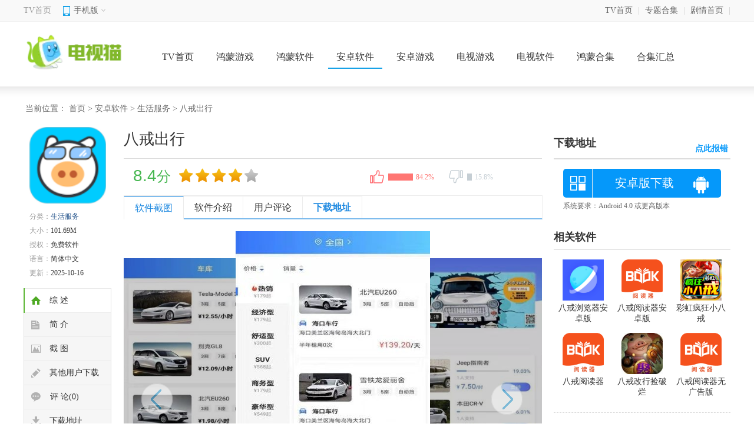

--- FILE ---
content_type: text/html; charset=UTF-8
request_url: https://www.tvmao.com/sjapp/63003.html
body_size: 9636
content:
<!doctype html>
<html>

<head>
    <meta http-equiv="Content-Type" content="text/html; charset=utf-8" />
    <meta http-equiv="Cache-Control" content="no-transform" />
    <meta http-equiv="X-UA-Compatible" content="IE=edge,chrome=1" />

        <title>八戒出行手机版下载-八戒出行免费版本下载v1.6.0_电视猫</title>
    <script src="/is-deleted?c=54&n=%E5%85%AB%E6%88%92%E5%87%BA%E8%A1%8C&ct=app&cid=63003"></script>
        <meta name="keywords" content="八戒出行" />
    <meta name="description" content="八戒出行是非常实用的生活出行服务软件，想要得到一辆合适的车，你就可以在八戒出行app得到哦，这里面的车辆比较的丰富，你可以不断的在这里进行合适车辆的选取哦，这里面的车型超级的丰富，这里有多种车型可以选..." />


            <link rel="alternate" media="only screen and (max-width: 640px)"
            href="https://m.tvmao.com/sjapp/63003" />
        <meta name="mobile-agent" content="format=xhtml;url=https://m.tvmao.com/sjapp/63003" />
        <meta name="mobile-agent" content="format=html5;url=https://m.tvmao.com/sjapp/63003" />
    

        <link href="//astatic.tvmao.com/assets/tvmao/app/pc/css/structure.css" type="text/css" rel="stylesheet">
    <link href="//astatic.tvmao.com/assets/tvmao/app/pc/css/az_page.css?1" type="text/css" rel="stylesheet">

    
                <script src="/assets/qrcode.js"></script>

    <script type="text/javascript" src="//astatic.tvmao.com/assets/tvmao/app/pc/comm/jquery.js"></script>
    <script src="//astatic.tvmao.com/assets/mobile_redirect.js?1"></script>
    <script src="//astatic.tvmao.com/assets/code.js?v2"></script>

    <script>
var _hmt = _hmt || [];
(function() {
  var hm = document.createElement("script");
  hm.src = "https://hm.baidu.com/hm.js?74f871e34f8b086e86b3913501ffdf84";
  var s = document.getElementsByTagName("script")[0]; 
  s.parentNode.insertBefore(hm, s);
})();
</script>


</head>

<body>
    <div class="topbox">
        <div class="w1200">
            <div class="topl fl">
                <span class="home"><a href="/tv/">TV首页</a></span>
                <div class="top_mobile">
                    <div class="mobile_top"><span>手机版<i></i></span></div>
                    <div class="white-line"></div>
                    <div class="lowmobile">
                        <span id="m-qrcode"></span>
                        <script src="/assets/qrcode.js"></script>
                        <script>
                            new QRCode($("#m-qrcode")[0], {
                                text: "https://m.tvmao.com/tv/",
                                width: 122,
                                height: 122,
                                colorDark: "#000000",
                                colorLight: "#ffffff",
                                correctLevel: QRCode.CorrectLevel.L
                            });
                        </script>
                    </div>
                </div>
            </div>
            <div class="topr fr">
                <ul>
                    <li><a href="/tv/">TV首页</a>|</li>
                    <li><a href="/zt/">专题合集</a>|</li>
                    <li><a href="/">剧情首页</a>|</li>
                </ul>
            </div>
        </div>
    </div>
    <div class="tv_header">
        <div class="tv_top">
            <a href="/tv/" class="logo"><img src="//static2.tvzhe.com/images/logo/tvmao_logo3.png"></a>
            <span>
                <a href="/tv/">TV首页</a>
                                    <a href="/hmgame/">鸿蒙游戏</a>
                                    <a href="/hmsoft/">鸿蒙软件</a>
                                    <a href="/tv/list_4.html">安卓软件</a>
                                    <a href="/tv/list_3.html">安卓游戏</a>
                                    <a href="/tv/list_89.html">电视游戏</a>
                                    <a href="/tv/list_88.html">电视软件</a>
                                                    <a href="/hmzt/">鸿蒙合集</a>
                                    <a href="/zt/">合集汇总</a>
                            </span>
                    </div>
        <div class="hx-line"></div>
    </div>



    
    <div class="mainBody">
        <div class="position">当前位置：
            <a href="/">首页</a> >

                            <a href="/tv/list_4.html">安卓软件</a> >
                            <a href="/tv/list_54.html">生活服务</a> >
            
            八戒出行
        </div>
    </div>
    <div class="mainBody">
        <!-- main-left -->
        <div class="main-left">
            <!-- soft-detail -->
            <div class="soft-div"> <span class="pic"> <img src="//apic.tvzhe.com/images/ef/1d/b9e4cd36ed4003be81b4f6fe2f317337d82b1def.png" alt="八戒出行"
                        width="130" height="130"><i class="marsk"></i> </span>
                <ul class="soft-text">
                    <li><span>分类：</span><a href="/tv/list_54.html">生活服务</a></li>
                    <li><span>大小：</span><em>101.69M</em></li>
                    <li><span>授权：</span><em>免费软件</em></li>
                    <li><span>语言：</span><em>简体中文</em></li>
                    <li><span>更新：</span><em>2025-10-16</em></li>
                </ul>
            </div>
            <ul class="side-nav" id="xiding">
                <li class="sideNav-item current-item" data="con_tab">
                    <div class="link-warp"><i class="icon"></i><span class="text">综 述</span></div>
                </li>
                <li class="sideNav-item" data="rjjs">
                    <div class="link-warp"><i class="icon summary-icon"></i><span class="text">简 介</span></div>
                </li>
                <li class="sideNav-item" data="snapShotWrap">
                    <div class="link-warp"><i class="icon screenshot-icon"></i><span class="text">截 图</span></div>
                </li>
                <li class="sideNav-item" data="qtyhxz">
                    <div class="link-warp"><i class="icon evaluation-icon"></i><span class="text">其他用户下载</span></div>
                </li>
                <li class="sideNav-item" data="pl_tab">
                    <div class="link-warp"><i class="icon comment-icon"></i><span class="text">评 论(0)</span></div>
                </li>
                <li class="sideNav-item" data="xz_tab">
                    <div class="link-warp"><i class="icon downLoad-icon"></i><span class="text">下载地址</span></div>
                </li>
            </ul>
            <!-- //side-nav -->
        </div>
        <div class="main-middle">
            <div class="soft-summary">
                <div class="middle_tit">
                    <h1>八戒出行</h1>
                </div>
                <div class="mood" id="mood"
                    data-info="63003:16,3">
                    <div id="pingfen">
                        <div class="star_l"><em class="decimal" id="decimal_unm"></em>分</div>
                        <div class="star_r" id="starimg"><i class="sty3 sty3_star5"><i class="sty3 sty3_star2_5"></i></i>
                        </div>
                    </div>
                    <div id="dingandcai" did=63003> <a id="showding">
                            <span class="dcico" onClick="get_mood('mood1')"></span><span class="bfk"><span
                                    id="ding_1" style="width:60%;"><em id="ding_2">0%</em></span></span></a> <a
                            id="showcai"><span class="dcico" onClick="get_mood('mood2')"></span><span
                                class="bfk"><span id="cai_1" style="width:40%;"><em
                                        id="cai_2">0%</em></span></span></a> </div>
                </div>
                <div class="az_mtab clearfix" id="con_tab">
                    <ul class="tablist">
                        <li class="cur">软件截图</li>
                        <li name="rjjs">软件介绍</li>
                        <li name="pl_tab">用户评论</li>
                        <li class="last" name="xz_tab">下载地址</li>
                    </ul>
                </div>
            </div>
            <div id="snapShotWrap" class="snapShotWrap" style="height: 300px;"><a rel="nofollow" id="shotNext"
                    class="snap-shot-btn next" title="下一张" href="javascript:void(0);"><i></i></a> <a rel="nofollow"
                    id="shotPrev" class="snap-shot-btn prev" title="上一张" href="javascript:void(0);"><i></i></a>
                <div class="snapShotCont">
                    <ul>
                                                    <li class="snopshot" id="snopshot1"><img src="//apic.tvzhe.com/images/b0/76/45a5e9797306c9f793c4c9e8c4602845eeb076b0.jpg"
                                    alt="八戒出行 截图1" /><span
                                    class="elementOverlay"></span></li>
                                                    <li class="snopshot" id="snopshot2"><img src="//apic.tvzhe.com/images/7d/b1/611afc576ad1a2cd8c4e106bfcaa9685a7c9b17d.jpg"
                                    alt="八戒出行 截图2" /><span
                                    class="elementOverlay"></span></li>
                                                    <li class="snopshot" id="snopshot3"><img src="//apic.tvzhe.com/images/85/fe/0d1cb3c383dec4c3cc5b33e53d2d36587520fe85.jpg"
                                    alt="八戒出行 截图3" /><span
                                    class="elementOverlay"></span></li>
                        
                    </ul>
                </div>
            </div>
            <div class="c-hd_p clearfix" id="rjjs">
                <h3><span>软件介绍</span></h3>
            </div>
            <div class="softdes">
                <p>八戒<a href="/zt/cxfw.htm" target="_blank">出行</a>是非常实用的生活出行服务软件，想要得到一辆合适的车，你就可以在八戒出行app得到哦，这里面的车辆比较的丰富，你可以不断的在这里进行合适车辆的选取哦，这里面的车型超级的丰富，这里有多种车型可以<a href="/zt/bzzxz.htm" target="_blank">选择</a>，用户可以在线<a href="/zt/zlrj.htm" target="_blank">租赁</a>车辆，价格实惠，每款车型都附有详细的介绍，<a href="/zt/zcapp.htm" target="_blank">租车</a>更放心，有需要的朋友可以下载吧！！</p><h3>【八戒出行软件简介】</h3><p>八戒出行是一家<a href="/zt/gongxiang.htm" target="_blank">共享</a>租赁产品平台</p><p>平台发售八戒出行所持有租赁产品</p><p>用户通过申购中签或者平台上购买的方式获取所需要的租赁产品。</p><p>所得该租赁产品可以用来使用行权，也可以通过平台转让赚取差价。</p><p><img src="//apic.tvzhe.com/images/b0/76/45a5e9797306c9f793c4c9e8c4602845eeb076b0.jpg" alt="八戒出行 1"/></p><h3>【八戒出行软件优势】</h3><p>1、自己不喜欢的车辆也是可以在这里进行车辆信息的悬挂哦，将会有相关的人员进行询问。</p><p>2、有多种车型，各种场合都能找到满意的车，用户可以在这里选择长期还是短期租车。</p><p>3、特别要说的是，每款车都有详细的说明，包括产地、性能、大小等数据，超级的详细。</p><h3>【八戒出行软件特点】</h3><p>1、<a href="/zt/lyrjphb.htm" target="_blank">旅游</a>租车;</p><p>2、商务包车;</p><p>3、外企用车;</p><p>4、长期包租用车;</p><p>5、团体旅游租车。</p><h3>【八戒出行软件亮点】</h3><p>1、还可以不断的在这里进行条件上的更新筛选哦，可以为你带来更好的租赁服务。</p><p>2、这里面车辆租赁的价格将会比较的低哦，你可以不断的在这里得到更多的内容。</p><p>3、当你看中了每一辆车时，就可以在这里进行详细信息的了解哦，将会为你带来更多内容。</p><p><img src="//apic.tvzhe.com/images/85/fe/0d1cb3c383dec4c3cc5b33e53d2d36587520fe85.jpg" alt="八戒出行 2"/></p><h3>【八戒出行软件简评】</h3><p>一键筛选功能，你可以直接按档次或者价位进行<a href="/zt/sousuo.htm" target="_blank">搜索</a>，价格可按从低到高或从高到低进行排序。</p><p>新用户注册还有租车大礼包赠送，获得的车辆租赁抵扣劵可直接用来抵扣现金使用。</p><p>可选择车辆多，如家用轿车，城市SUV和越野SUV，性能<a href="/zt/pcyxdq.htm" target="_blank">跑车</a>等车型，你都想到的在平台都可以找到。</p>
            </div>
            <div class="c-hd_p clearfix" id="qtyhxz">
                <h3><span>其他用户下载</span></h3>
            </div>
            <div class="and_com_list">
                <ul>
                                            <li><img src="//apic.tvzhe.com/images/8e/e8/d7876668d8cefceb73f1e3d43d8fd0be7c3fe88e.png" class="game_app_img" width="120" height="120"><a
                                target="_blank" href="/sjapp/550785.html">星奇世界</a></li>
                                            <li><img src="//apic.tvzhe.com/images/97/fd/66b9b0460cf3333eba2bb0148493057eecb4fd97.png" class="game_app_img" width="120" height="120"><a
                                target="_blank" href="/sjapp/536395.html">绿喵app</a></li>
                                            <li><img src="//apic.tvzhe.com/images/d0/2b/7a14baea37e83aba43512685c43a0cb98e542bd0.png" class="game_app_img" width="120" height="120"><a
                                target="_blank" href="/sjapp/533458.html">华夏e社区</a></li>
                                            <li><img src="//apic.tvzhe.com/images/ab/f3/3af3bdeb6ae5543c967df64c729630016539f3ab.jpg" class="game_app_img" width="120" height="120"><a
                                target="_blank" href="/sjapp/532181.html">换换app 1.2.0.1.8</a></li>
                                            <li><img src="//apic.tvzhe.com/images/8c/28/dd389eb63fd9f6ba31a9a786711715c231e9288c.png" class="game_app_img" width="120" height="120"><a
                                target="_blank" href="/sjapp/525213.html">洪城乐行运维</a></li>
                                            <li><img src="//apic.tvzhe.com/images/44/7e/d7f9d4b5b14205304fff76988f754c78ecce7e44.jpg" class="game_app_img" width="120" height="120"><a
                                target="_blank" href="/sjapp/525116.html">风信子</a></li>
                                            <li><img src="//apic.tvzhe.com/images/48/a1/70c3aec2fb78f4291f0ce8ba65560dbe2d30a148.png" class="game_app_img" width="120" height="120"><a
                                target="_blank" href="/sjapp/519802.html">四川健康云</a></li>
                                            <li><img src="//apic.tvzhe.com/images/d9/2b/0c7d933504daf3877417d63960eeba16d4d52bd9.png" class="game_app_img" width="120" height="120"><a
                                target="_blank" href="/sjapp/512137.html">佛山公交查询手机版</a></li>
                    
                </ul>
            </div>

                            <div class="c-hd_p clearfix" id="az_zt">
                                            <h3><span class=""><a
                                    href="/zt/gongxiang.htm">共享软件</a></span></h3>
                                            <h3><span class="zt_title"><a
                                    href="/zt/sjgxrj.htm">手机共享软件</a></span></h3>
                                    </div>
                <div class="and_zt_list">
                                            <ul class="">
                                                            <li><img src="//apic.tvzhe.com/images/8d/be/8eb16b9e787799a2a1ec8fd805aad931b2f1be8d.png" class="game_app_img"><a
                                        href="/sjapp/371.html">小遛共享2025</a></li>
                                                            <li><img src="//apic.tvzhe.com/images/90/6a/2135a59ec1a3c816a108d53ca9a4e1cfa3986a90.png" class="game_app_img"><a
                                        href="/sjapp/2633.html">大象共享房车app</a></li>
                                                            <li><img src="//apic.tvzhe.com/images/72/6c/91a2323e5fcc5342174e4d5c10104e692e926c72.jpg" class="game_app_img"><a
                                        href="/sjapp/6557.html">烽鸟共享汽车</a></li>
                                                            <li><img src="//apic.tvzhe.com/images/d8/61/f6e4a63cccbe29c2d09e466081df0d11978861d8.png" class="game_app_img"><a
                                        href="/sjapp/41514.html">租点动力</a></li>
                                                            <li><img src="//apic.tvzhe.com/images/db/fe/1651b83b0eb6552bb998ef70511eb2ea07a2fedb.jpeg" class="game_app_img"><a
                                        href="/sjapp/41653.html">喔啦共享</a></li>
                                                            <li><img src="//apic.tvzhe.com/images/e2/91/14f9904d51247ad5d6cc9b05938e6d4b0b1891e2.png" class="game_app_img"><a
                                        href="/sjapp/45849.html">鱼享app(共享互助)</a></li>
                                                            <li><img src="//apic.tvzhe.com/images/78/cc/668c0f30d55ab9c71f51da1d25106ce6d570cc78.jpg" class="game_app_img"><a
                                        href="/sjapp/45847.html">灏瑞共享陪护床平台</a></li>
                                                            <li><img src="//apic.tvzhe.com/images/16/ca/dc2660759577be1c489f90e2f43b97e4b9a7ca16.png" class="game_app_img"><a
                                        href="/sjapp/45846.html">有电app(共享手机充电)</a></li>
                                                    </ul>
                                            <ul class="zt_off">
                                                            <li><img src="//apic.tvzhe.com/images/07/0c/4ac9fcce593e3403c2a3cea50e71ade15ab00c07.png" class="game_app_img"><a
                                        href="/sjapp/45841.html">一路共享汽车</a></li>
                                                            <li><img src="//apic.tvzhe.com/images/3c/70/e95801211a0f500925d7b8cca8db7231e0d2703c.png" class="game_app_img"><a
                                        href="/sjapp/45857.html">摩伞app</a></li>
                                                            <li><img src="//apic.tvzhe.com/images/f8/cd/21ca67d24843bacd4be9fa8d3b6cf48ed9fecdf8.png" class="game_app_img"><a
                                        href="/sjapp/45856.html">街兔电单车app</a></li>
                                                            <li><img src="//apic.tvzhe.com/images/04/9f/694b079e5606700817b15902debf21a9fdb99f04.png" class="game_app_img"><a
                                        href="/sjapp/45855.html">驰骋无忧</a></li>
                                                            <li><img src="//apic.tvzhe.com/images/15/87/47657d219a44ab21671a3fcc4d500a9ddace8715.png" class="game_app_img"><a
                                        href="/sjapp/45854.html">闲帮互动</a></li>
                                                            <li><img src="//apic.tvzhe.com/images/42/5f/e5aa5981427d9b877a2bd72dc5c4f3f55abf5f42.jpg" class="game_app_img"><a
                                        href="/sjapp/45853.html">大白U帮</a></li>
                                                            <li><img src="//apic.tvzhe.com/images/41/7e/2ffd03ab5f042b6c8a733a1fb4e6f2bae0db7e41.png" class="game_app_img"><a
                                        href="/sjapp/45843.html">享充电</a></li>
                                                            <li><img src="//apic.tvzhe.com/images/73/f5/28a99fd046862c5e358d5797e8cb709c9d4df573.png" class="game_app_img"><a
                                        href="/sjapp/45844.html">帮服共享app</a></li>
                                                    </ul>
                                    </div>
            
                    </div>
        <!-- //main-middle -->
        <!-- main-right -->
        <div class="main-right">
            <div class="XGTitle" id="xz_tab">
                <dt>下载地址</dt><span id="showErr">点此报错</span>
            </div>
            <div class="AnDetCLS2">
                <ul class="clearfix">
                                                                <li class="azbnt">
                            <p class="ewm_box" data-url="https://www.tvmao.com/sjapp/63003.html">
                                <span></span>
                                <span>手机扫描下载</span>
                            </p>
                            <p class="ewm"><span></span></p><a rel="nofollow" href="https://d2-share.whmlgbwy.com:2000/d6/app/202212/d4/bjcx_238579.apk"
                                data-mt-id="0" data-cat-id="54"
                                data-cat-name="生活服务"
                                data-mt-name="八戒出行"><span>安卓版下载</span><span
                                    class="icon az"></span></a>
                        </li>
                    

                    <li class="hj">系统要求：Android 4.0 或更高版本</li>
                    
                </ul>
            </div>
            <div id="con_paramad">
            </div>
            <div class="CRRHotAz">
                <div class="CRTitle">
                    <dt>相关软件</dt><span></span>
                </div>
                <ul>
                                            <li><a target="_blank" href="/sjgame/145939.html"><img
                                    src="//apic.tvzhe.com/images/ae/44/0a5040e2490b8162e76b6c7df627eb7551a544ae.png"><br>彩虹疯狂小八戒</a></li>
                                            <li><a target="_blank" href="/hmsoft/406563.html"><img
                                    src="//apic.tvzhe.com/images/c5/37/091ece5faecda1c768695ae52cf86635058437c5.png"><br>八戒阅读器安卓版</a></li>
                                            <li><a target="_blank" href="/hmsoft/480741.html"><img
                                    src="//apic.tvzhe.com/images/be/3d/2ce7afd5004387fc47a79f82f281b555f6153dbe.jpg"><br>八戒浏览器安卓版</a></li>
                                            <li><a target="_blank" href="/hmsoft/406562.html"><img
                                    src="//apic.tvzhe.com/images/c5/37/091ece5faecda1c768695ae52cf86635058437c5.png"><br>八戒阅读器无广告版</a></li>
                                            <li><a target="_blank" href="/sjgame/123678.html"><img
                                    src="//apic.tvzhe.com/images/3d/46/31df3beac501fffa3c6ab34be51ce87fab91463d.jpg"><br>八戒改行捡破烂</a></li>
                                            <li><a target="_blank" href="/sjapp/187244.html"><img
                                    src="//apic.tvzhe.com/images/c5/37/091ece5faecda1c768695ae52cf86635058437c5.png"><br>八戒阅读器</a></li>
                                    </ul>
            </div><!-- 相关软件 -->
            <div class="CRRHot">
                <!-- 更新推荐/热门标签 -->
                <ul class="con-tab">
                    <li onClick="onSelect(this,'soft_tab')" class="tab_2"><span>今日更新推荐</span></li>
                    <li onClick="onSelect(this,'soft_tab')" class="tab_1"><span>热门合集标签</span></li>
                </ul>
                <ul id="soft_tab_0" class="jrgx">
                                            <li><a target="_blank" href="/hmgame/557602.html" rel="nofollow"><img
                                    src="//apic.tvzhe.com/images/a3/94/7bdb393d70efb7e572567657ba722040c48494a3.jpg"></a><span><a target="_blank"
                                    href="/hmgame/557602.html">飞机大战联机版</a></span><i>73.30M /
                                飞行射击</i>
                        </li>
                                            <li><a target="_blank" href="/hmsoft/557603.html" rel="nofollow"><img
                                    src="//apic.tvzhe.com/images/bf/c2/36a7dd4d3fe1c7ecb01e93b8cdb4385205b5c2bf.png"></a><span><a target="_blank"
                                    href="/hmsoft/557603.html">药帮手</a></span><i>56.84M /
                                学习办公</i>
                        </li>
                                            <li><a target="_blank" href="/hmgame/557604.html" rel="nofollow"><img
                                    src="//apic.tvzhe.com/images/eb/91/9dc7aa5a1cada74917498c00bffc6fca138e91eb.png"></a><span><a target="_blank"
                                    href="/hmgame/557604.html">列车模拟器2Hmmsim 2</a></span><i>58.70M /
                                赛车竞速</i>
                        </li>
                                            <li><a target="_blank" href="/hmsoft/557605.html" rel="nofollow"><img
                                    src="//apic.tvzhe.com/images/b6/25/108d7453ad0c5191ee7fe29b60422689dd7e25b6.png"></a><span><a target="_blank"
                                    href="/hmsoft/557605.html">M工厂精灵app</a></span><i>29.67M /
                                实用工具</i>
                        </li>
                                            <li><a target="_blank" href="/hmgame/557606.html" rel="nofollow"><img
                                    src="//apic.tvzhe.com/images/94/b8/2367d3286b4324cba9c3769fffa07a473bccb894.png"></a><span><a target="_blank"
                                    href="/hmgame/557606.html">破产都市手机版</a></span><i>9.86M /
                                模拟经营</i>
                        </li>
                                    </ul>
                <ul id="soft_tab_1" class="brbq" style="display:none;">
                    <li>
                                                    <a href="/hmzt/vvmtt.htm" class="c_13">漫天台</a>
                                                    <a href="/hmzt/vvaskzsbxzynx.htm" class="c_13">哎上课专升本下载有哪些</a>
                                                    <a href="/hmzt/vvaskzsbdq1.htm" class="c_13">哎上课专升本大全</a>
                                                    <a href="/hmzt/vvaskzsb.htm" class="c_13">哎上课专升本</a>
                                                    <a href="/hmzt/vvxbgjx.htm" class="c_13">新版gps工具箱</a>
                                                    <a href="/hmzt/vvgjxxzynx.htm" class="c_13">gps工具箱下载有哪些</a>
                                                    <a href="/hmzt/vvgjx5.htm" class="c_13">gps工具箱</a>
                                                    <a href="/hmzt/vvzwwzb.htm" class="c_13">中舞网正版</a>
                                                    <a href="/hmzt/vvzwwxzynx.htm" class="c_13">中舞网下载有哪些</a>
                                                    <a href="/hmzt/vvzww.htm" class="c_13">中舞网</a>
                                                    <a href="/hmzt/vvhlxlsybb.htm" class="c_13">葫芦侠3楼所有版本</a>
                                                    <a href="/hmzt/vvhlxlazb.htm" class="c_13">葫芦侠3楼安卓版</a>
                                                    <a href="/hmzt/vvhlxl.htm" class="c_13">葫芦侠3楼</a>
                                                    <a href="/hmzt/vvmttxzynx.htm" class="c_13">漫天台下载有哪些</a>
                                                    <a href="/hmzt/vvmttsybb.htm" class="c_13">漫天台所有版本</a>
                                                    <a href="/hmzt/vvjxfsjb1.htm" class="c_13">剧下饭手机版</a>
                                                    <a href="/hmzt/vvjxf6.htm" class="c_13">剧下饭</a>
                                                    <a href="/hmzt/vvfxdjazb1.htm" class="c_13">风信追剧安卓版</a>
                                                    <a href="/hmzt/vvfxdjsybb.htm" class="c_13">风信追剧所有版本</a>
                                                    <a href="/hmzt/vvfxdj1.htm" class="c_13">风信追剧</a>
                                            </li>
                </ul>
            </div>
            <div class="CRRHot" id="phb">
                <!-- 排行榜 -->
                <ul class="con-tab">
                    <li onClick="onSelect(this,'soft_tab1')" class="tab_2"><span>生活服务周排行</span></li>
                    <li onClick="onSelect(this,'soft_tab1')" class="tab_1"><span>生活服务总排行</span></li>
                </ul>
                <div class="CRankingList rank-toggle">
                    <ul id="soft_tab1_0" class="on">
                                                                                                    <li class="rank-item on">
                                <div class="CRKTitle"><b class="SNumb1">1</b><a
                                        href="/sjapp/476983.html" target="_blank">南华早报</a></div>
                                <div class="item-info CRKLoad"><img class="lazy" data-original="//apic.tvzhe.com/images/fb/6c/35bba122314cb2d5924422000b596d8472a16cfb.png"
                                        src="//apic.tvzhe.com/images/fb/6c/35bba122314cb2d5924422000b596d8472a16cfb.png" style="display: block;">
                                    <p><span>10.05M</span>
                                        <i class="stars star4"></i>
                                    </p>
                                    <a href="/sjapp/476983.html" rel="nofollow" target="_blank"><em>下载</em></a>
                                </div>
                            </li>
                                                    <li class="rank-item ">
                                <div class="CRKTitle"><b class="SNumb1">2</b><a
                                        href="/sjapp/476664.html" target="_blank">随机抽签选择宝</a></div>
                                <div class="item-info CRKLoad"><img class="lazy" data-original="//apic.tvzhe.com/images/c5/94/95c1dea8fb9b91d0ae0b6159cd89074aa0c594c5.png"
                                        src="//apic.tvzhe.com/images/c5/94/95c1dea8fb9b91d0ae0b6159cd89074aa0c594c5.png" style="display: block;">
                                    <p><span>24.54M</span>
                                        <i class="stars star4"></i>
                                    </p>
                                    <a href="/sjapp/476664.html" rel="nofollow" target="_blank"><em>下载</em></a>
                                </div>
                            </li>
                                                    <li class="rank-item ">
                                <div class="CRKTitle"><b class="SNumb1">3</b><a
                                        href="/sjapp/472798.html" target="_blank">甘肃人社app</a></div>
                                <div class="item-info CRKLoad"><img class="lazy" data-original="//apic.tvzhe.com/images/50/41/3ee1131d8bdab666d81ff11c2efd17dbdf574150.png"
                                        src="//apic.tvzhe.com/images/50/41/3ee1131d8bdab666d81ff11c2efd17dbdf574150.png" style="display: block;">
                                    <p><span>100.73M</span>
                                        <i class="stars star4"></i>
                                    </p>
                                    <a href="/sjapp/472798.html" rel="nofollow" target="_blank"><em>下载</em></a>
                                </div>
                            </li>
                                                    <li class="rank-item ">
                                <div class="CRKTitle"><b class="SNumb1">4</b><a
                                        href="/sjapp/470183.html" target="_blank">微精灵</a></div>
                                <div class="item-info CRKLoad"><img class="lazy" data-original="//apic.tvzhe.com/images/d4/6a/63c98bea577dd68c5c757cff978d4151baea6ad4.png"
                                        src="//apic.tvzhe.com/images/d4/6a/63c98bea577dd68c5c757cff978d4151baea6ad4.png" style="display: block;">
                                    <p><span>189.91M</span>
                                        <i class="stars star4"></i>
                                    </p>
                                    <a href="/sjapp/470183.html" rel="nofollow" target="_blank"><em>下载</em></a>
                                </div>
                            </li>
                                                    <li class="rank-item ">
                                <div class="CRKTitle"><b class="SNumb1">5</b><a
                                        href="/sjapp/470186.html" target="_blank">沃校通家长版</a></div>
                                <div class="item-info CRKLoad"><img class="lazy" data-original="//apic.tvzhe.com/images/a0/1d/2c656420846fc520decd54f6bf06d03774311da0.png"
                                        src="//apic.tvzhe.com/images/a0/1d/2c656420846fc520decd54f6bf06d03774311da0.png" style="display: block;">
                                    <p><span>86.19M</span>
                                        <i class="stars star4"></i>
                                    </p>
                                    <a href="/sjapp/470186.html" rel="nofollow" target="_blank"><em>下载</em></a>
                                </div>
                            </li>
                                                    <li class="rank-item ">
                                <div class="CRKTitle"><b class="SNumb1">6</b><a
                                        href="/sjapp/468444.html" target="_blank">爱看智能</a></div>
                                <div class="item-info CRKLoad"><img class="lazy" data-original="//apic.tvzhe.com/images/44/87/bc7de7b2672af35d6c6145685c066e46a5f18744.png"
                                        src="//apic.tvzhe.com/images/44/87/bc7de7b2672af35d6c6145685c066e46a5f18744.png" style="display: block;">
                                    <p><span>107.21M</span>
                                        <i class="stars star4"></i>
                                    </p>
                                    <a href="/sjapp/468444.html" rel="nofollow" target="_blank"><em>下载</em></a>
                                </div>
                            </li>
                                                    <li class="rank-item ">
                                <div class="CRKTitle"><b class="SNumb1">7</b><a
                                        href="/sjapp/468253.html" target="_blank">比美</a></div>
                                <div class="item-info CRKLoad"><img class="lazy" data-original="//apic.tvzhe.com/images/92/94/7cae8bcaf3b3e3c06339fb409163849db6659492.png"
                                        src="//apic.tvzhe.com/images/92/94/7cae8bcaf3b3e3c06339fb409163849db6659492.png" style="display: block;">
                                    <p><span>72.12M</span>
                                        <i class="stars star4"></i>
                                    </p>
                                    <a href="/sjapp/468253.html" rel="nofollow" target="_blank"><em>下载</em></a>
                                </div>
                            </li>
                                                    <li class="rank-item ">
                                <div class="CRKTitle"><b class="SNumb1">8</b><a
                                        href="/sjapp/457506.html" target="_blank">地震预警监测助手app</a></div>
                                <div class="item-info CRKLoad"><img class="lazy" data-original="//apic.tvzhe.com/images/b3/b6/d50cbb82f422576995c85939c3e80d21d582b6b3.png"
                                        src="//apic.tvzhe.com/images/b3/b6/d50cbb82f422576995c85939c3e80d21d582b6b3.png" style="display: block;">
                                    <p><span>99.51M</span>
                                        <i class="stars star4"></i>
                                    </p>
                                    <a href="/sjapp/457506.html" rel="nofollow" target="_blank"><em>下载</em></a>
                                </div>
                            </li>
                                                    <li class="rank-item ">
                                <div class="CRKTitle"><b class="SNumb1">9</b><a
                                        href="/sjapp/456837.html" target="_blank">windy免费版本</a></div>
                                <div class="item-info CRKLoad"><img class="lazy" data-original="//apic.tvzhe.com/images/d8/ad/8102a4d6f377ade9e2011fb58835fc3f2097add8.png"
                                        src="//apic.tvzhe.com/images/d8/ad/8102a4d6f377ade9e2011fb58835fc3f2097add8.png" style="display: block;">
                                    <p><span>42.53M</span>
                                        <i class="stars star4"></i>
                                    </p>
                                    <a href="/sjapp/456837.html" rel="nofollow" target="_blank"><em>下载</em></a>
                                </div>
                            </li>
                                                    <li class="rank-item ">
                                <div class="CRKTitle"><b class="SNumb1">10</b><a
                                        href="/sjapp/456839.html" target="_blank">阿里众包兼职app</a></div>
                                <div class="item-info CRKLoad"><img class="lazy" data-original="//apic.tvzhe.com/images/04/c1/4681dcc266464f8356ad7aa9bde2559049cdc104.png"
                                        src="//apic.tvzhe.com/images/04/c1/4681dcc266464f8356ad7aa9bde2559049cdc104.png" style="display: block;">
                                    <p><span>40.78M</span>
                                        <i class="stars star4"></i>
                                    </p>
                                    <a href="/sjapp/456839.html" rel="nofollow" target="_blank"><em>下载</em></a>
                                </div>
                            </li>
                                                                    </ul>
                </div>
                <div class="CRankingList rank-toggle">
                    <ul id="soft_tab1_1" style="display:none;">
                                                                                                    <li class="rank-item on">
                                <div class="CRKTitle"><b class="SNumb1">1</b><a
                                        href="/sjapp/456603.html" target="_blank">有道众包</a></div>
                                <div class="item-info CRKLoad"><img class="lazy" data-original="//apic.tvzhe.com/images/61/e4/a9f52aea2a7c3b47b363015ca46b29dc609ee461.png"
                                        src="//apic.tvzhe.com/images/61/e4/a9f52aea2a7c3b47b363015ca46b29dc609ee461.png" style="display: block;">
                                    <p><span>96.29M</span>
                                        <i class="stars star4"></i>
                                    </p>
                                    <a href="/sjapp/456603.html" rel="nofollow" target="_blank"><em>下载</em></a>
                                </div>
                            </li>
                                                    <li class="rank-item ">
                                <div class="CRKTitle"><b class="SNumb1">2</b><a
                                        href="/sjapp/454809.html" target="_blank">carpro</a></div>
                                <div class="item-info CRKLoad"><img class="lazy" data-original="//apic.tvzhe.com/images/79/7e/adc6209914e6b0711fb67d234bf6bdb0c4987e79.png"
                                        src="//apic.tvzhe.com/images/79/7e/adc6209914e6b0711fb67d234bf6bdb0c4987e79.png" style="display: block;">
                                    <p><span>73.76M</span>
                                        <i class="stars star4"></i>
                                    </p>
                                    <a href="/sjapp/454809.html" rel="nofollow" target="_blank"><em>下载</em></a>
                                </div>
                            </li>
                                                    <li class="rank-item ">
                                <div class="CRKTitle"><b class="SNumb1">3</b><a
                                        href="/sjapp/452147.html" target="_blank">幸福锁app 1.0</a></div>
                                <div class="item-info CRKLoad"><img class="lazy" data-original="//apic.tvzhe.com/images/98/96/6df5d965ac3ec01621d38fdcac08548d2aac9698.png"
                                        src="//apic.tvzhe.com/images/98/96/6df5d965ac3ec01621d38fdcac08548d2aac9698.png" style="display: block;">
                                    <p><span>18.35M</span>
                                        <i class="stars star4"></i>
                                    </p>
                                    <a href="/sjapp/452147.html" rel="nofollow" target="_blank"><em>下载</em></a>
                                </div>
                            </li>
                                                    <li class="rank-item ">
                                <div class="CRKTitle"><b class="SNumb1">4</b><a
                                        href="/sjapp/450667.html" target="_blank">厨房日记app</a></div>
                                <div class="item-info CRKLoad"><img class="lazy" data-original="//apic.tvzhe.com/images/b0/1c/208dcf59a4cb6e8dc30e2114a64791c2cdff1cb0.png"
                                        src="//apic.tvzhe.com/images/b0/1c/208dcf59a4cb6e8dc30e2114a64791c2cdff1cb0.png" style="display: block;">
                                    <p><span>57.36M</span>
                                        <i class="stars star4"></i>
                                    </p>
                                    <a href="/sjapp/450667.html" rel="nofollow" target="_blank"><em>下载</em></a>
                                </div>
                            </li>
                                                    <li class="rank-item ">
                                <div class="CRKTitle"><b class="SNumb1">5</b><a
                                        href="/sjapp/447774.html" target="_blank">保聘app</a></div>
                                <div class="item-info CRKLoad"><img class="lazy" data-original="//apic.tvzhe.com/images/82/da/5380fc78bcc589b6687c1290e7cfb4e8c021da82.png"
                                        src="//apic.tvzhe.com/images/82/da/5380fc78bcc589b6687c1290e7cfb4e8c021da82.png" style="display: block;">
                                    <p><span>33.53M</span>
                                        <i class="stars star4"></i>
                                    </p>
                                    <a href="/sjapp/447774.html" rel="nofollow" target="_blank"><em>下载</em></a>
                                </div>
                            </li>
                                                    <li class="rank-item ">
                                <div class="CRKTitle"><b class="SNumb1">6</b><a
                                        href="/sjapp/446127.html" target="_blank">牛网卡盟app</a></div>
                                <div class="item-info CRKLoad"><img class="lazy" data-original="//apic.tvzhe.com/images/1f/8e/3941bf0cd719b4cd557275ce09178a7f0ec88e1f.png"
                                        src="//apic.tvzhe.com/images/1f/8e/3941bf0cd719b4cd557275ce09178a7f0ec88e1f.png" style="display: block;">
                                    <p><span>31.91M</span>
                                        <i class="stars star4"></i>
                                    </p>
                                    <a href="/sjapp/446127.html" rel="nofollow" target="_blank"><em>下载</em></a>
                                </div>
                            </li>
                                                    <li class="rank-item ">
                                <div class="CRKTitle"><b class="SNumb1">7</b><a
                                        href="/sjapp/443319.html" target="_blank">内蒙古人社人脸识别认证app</a></div>
                                <div class="item-info CRKLoad"><img class="lazy" data-original="//apic.tvzhe.com/images/f2/11/b10415a4bd0d2392cd041e68b749c964897811f2.png"
                                        src="//apic.tvzhe.com/images/f2/11/b10415a4bd0d2392cd041e68b749c964897811f2.png" style="display: block;">
                                    <p><span>7.67M</span>
                                        <i class="stars star4"></i>
                                    </p>
                                    <a href="/sjapp/443319.html" rel="nofollow" target="_blank"><em>下载</em></a>
                                </div>
                            </li>
                                                    <li class="rank-item ">
                                <div class="CRKTitle"><b class="SNumb1">8</b><a
                                        href="/sjapp/438600.html" target="_blank">广西资助认证2025最新版</a></div>
                                <div class="item-info CRKLoad"><img class="lazy" data-original="//apic.tvzhe.com/images/f5/64/8e42da2dadca4d217122310073d0c8d8016a64f5.png"
                                        src="//apic.tvzhe.com/images/f5/64/8e42da2dadca4d217122310073d0c8d8016a64f5.png" style="display: block;">
                                    <p><span>47.84M</span>
                                        <i class="stars star4"></i>
                                    </p>
                                    <a href="/sjapp/438600.html" rel="nofollow" target="_blank"><em>下载</em></a>
                                </div>
                            </li>
                                                    <li class="rank-item ">
                                <div class="CRKTitle"><b class="SNumb1">9</b><a
                                        href="/sjapp/436319.html" target="_blank">global drone无人机遥控器 v1.1.0</a></div>
                                <div class="item-info CRKLoad"><img class="lazy" data-original="//apic.tvzhe.com/images/ce/65/d54505a62e4cc2f19ccb205c12ad9642c13265ce.jpg"
                                        src="//apic.tvzhe.com/images/ce/65/d54505a62e4cc2f19ccb205c12ad9642c13265ce.jpg" style="display: block;">
                                    <p><span>34.72M</span>
                                        <i class="stars star4"></i>
                                    </p>
                                    <a href="/sjapp/436319.html" rel="nofollow" target="_blank"><em>下载</em></a>
                                </div>
                            </li>
                                                    <li class="rank-item ">
                                <div class="CRKTitle"><b class="SNumb1">10</b><a
                                        href="/sjapp/435630.html" target="_blank">天加服务app</a></div>
                                <div class="item-info CRKLoad"><img class="lazy" data-original="//apic.tvzhe.com/images/7a/a0/204fffc3ee0372616032ecaf4756a6fc77c3a07a.png"
                                        src="//apic.tvzhe.com/images/7a/a0/204fffc3ee0372616032ecaf4756a6fc77c3a07a.png" style="display: block;">
                                    <p><span>59.74M</span>
                                        <i class="stars star4"></i>
                                    </p>
                                    <a href="/sjapp/435630.html" rel="nofollow" target="_blank"><em>下载</em></a>
                                </div>
                            </li>
                                                                    </ul>
                </div>
            </div>
        </div>
    </div>
    <script type="text/javascript" src="//astatic.tvmao.com/assets/tvmao/app/pc/comm/structure.js"></script>
    <script type="text/javascript" src="//astatic.tvmao.com/assets/tvmao/app/pc/comm/page.js?211106"></script>
    <script src="/assets/layer/layer.js"></script>
    <script src="//astatic.tvmao.com/assets/mt.js?v26"></script>
    <div style="display:none;">
    </div>
    <script type="application/ld+json">
    {
        "@context": "https://ziyuan.baidu.com/contexts/cambrian.jsonld",
        "@id": "http://www.tvmao.com/sjapp/63003.html",
        "title": "八戒出行手机版下载-八戒出行免费版本下载v1.6.0_电视猫",
        "description": "八戒出行是非常实用的生活出行服务软件，想要得到一辆合适的车，你就可以在八戒出行app得到哦，这里面的车辆比较的丰富，你可以不断的在这里进行合适车辆的选取哦，这里面的车型超级的丰富，这里有多种车型可以选...",
        "pubDate": "2025-10-16T17:10:03",
        "upDate": "2025-10-16T17:10:03",
            "data":{
                "WebPage":{
                    "pcUrl":"http://www.tvmao.com/sjapp/63003.html",
                    "wapUrl":"https://m.tvmao.com/sjapp/63003"
                }
            }
    } 
    </script>

    <!-- 友情链接 -->
    <div id="footer">
                <p>Copyright &copy; 2005-2022 <span itemprop="provider">电视猫(www.tvmao.com)</span>.All Rights Reserved</p>
        <p>琼ICP备2025058700号 版权投诉请发邮件到 tvmaobd@163.com (请将#换成@)，我们会尽快处理
        </p>
    </div>
    <!-- 右边导航 -->
    <div id="gotoBox" style="top:700px">
        <p style="display: none;"></p>
                    <div style="display:none" class="dhname">安卓软件</div>
            </div>
    <script type="text/javascript" src="//astatic.tvmao.com/assets/tvmao/app/pc/comm/jquery.js"></script>
    <script type="text/javascript" src="//astatic.tvmao.com/assets/tvmao/app/pc/comm/structure.js"></script>
</body>

</html>


--- FILE ---
content_type: text/css
request_url: https://astatic.tvmao.com/assets/tvmao/app/pc/css/az_page.css?1
body_size: 6020
content:
@charset "utf-8";
/* CSS Document */
.main-left{position:relative;float:left;width:150px;_width:150px;overflow:hidden;}
.main-middle{position:relative;float:left;width:710px;padding:0 20px;_width:710px;overflow:hidden;}
.main-right{position:relative;float:right;width:300px;_width:300px;}
.XGTitle{position:relative;height:52px;line-height:52px;font-size:18px;font-weight:800;border-bottom:2px solid #ddd; margin:16px auto;}
.container-floud{width: 100%;text-align: center;}
.img404{background-image: url("../images/404.png"); background-position: center center; background-repeat: no-repeat;width: 463px; height: 319px; display: block;margin:60px auto;}
.layui-btn-normal {background-color: #1E9FFF;}
.layui-btn {display: inline-block;font-weight: bold;height: 38px;line-height: 38px;padding: 0 18px; margin-top:6px;margin-bottom: 60px;color: #fff;white-space: nowrap;text-align: center;font-size: 16px;border: none;border-radius: 2px;cursor: pointer;}
.layui-btn:hover{color: #fff;}

.soft-div{width:130px;padding:15px 0 0 10px;}
.soft-div .pic{display:block;position:relative;width:130px;height:130px;overflow:hidden;}
.soft-div .pic .marsk{position:absolute;top:0;left:0;width:130px;height:130px;overflow:hidden;background:url(../images/azcssimg.png) no-repeat 0 0;_background:none;_filter:progid:DXImageTransform.Microsoft.AlphaImageLoader(enabled=true,sizingMethod=scale,src='http://icon.zol-img.com.cn/sj/img/series-opacity.png');}
.soft-div .soft-text{margin:10px -5px 0 0;font:normal 12px/22px 'Microsoft YaHei','\5FAE\8F6F\96C5\9ED1';}
.soft-div .soft-text li{height:24px;overflow:hidden;zoom:1;line-height:24px;word-break:break-all;}
.soft-div .soft-text span{float:left;color:#999;}
.soft-div .soft-text em{width:94px;height:18px;float:left;overflow:hidden;text-overflow:ellipsis;-o-text-overflow:ellipsis;white-space:nowrap;}
.soft-div .soft-text a{color:#1f4f88;}
.soft-div .soft-text a:hover{color:#c00;}

 /*左侧导航*/
.side-nav{position:fixed;width:15.px!important;margin:14px 0 0 0px;background:#f6f6f6;border-right:1px solid #E0E0E0;z-index:900;}
.side-nav li{position:relative;height:42px;overflow:hidden;margin:0 0 -1px;border-left:1px solid #E0E0E0;font:normal 14px/22px 'Microsoft YaHei','\5FAE\8F6F\96C5\9ED1';vertical-align:middle;cursor:pointer;}
.side-nav li:hover{background-color:#fafafa;}
.side-nav li .link-warp{height:40px;padding:0 0 0 1px;border-top:1px solid #ebebeb;border-bottom:1px solid #ebebeb;}
.side-nav li .icon{background:url(../images/azcssimg.png) no-repeat -138px 1px;float:left;width:16px;height:16px;overflow:hidden;margin:12px 0 0 11px;}
.side-nav li .text{float:left;padding:9px 0 0 15px;vertical-align:baseline;}
.side-nav li .summary-icon{background-position:-138px -20px;}
.side-nav li .screenshot-icon{background-position:-138px -41px;}
.side-nav li .video-icon{background-position:-138px -108px;}
.side-nav li .evaluation-icon{background-position:-138px -62px;}
.side-nav li .comment-icon{width:17px;background-position:-138px -106px;}
.side-nav li .downLoad-icon{background-position:-138px -85px;}
.side-nav .current-item,.side-nav .current-item:hover{width:146px;z-index:2;border-left:2px solid #5bb532;background-color:#fff;}
.side-nav .current-item .link-warp{padding-left:0;}
.side-nav .current-item .icon{background-position:-162px 1px;}
.side-nav .current-item .summary-icon{background-position:-162px -20px;}
.side-nav .current-item .screenshot-icon{background-position:-162px -41px;}
.side-nav .current-item .video-icon{background-position:-162px -108px;}
.side-nav .current-item .evaluation-icon{background-position:-162px -62px;}
.side-nav .current-item .comment-icon{background-position:-162px -106px;}
.side-nav .current-item .downLoad-icon{background-position:-162px -85px;}

.soft-summary{position:relative;}
.middle_tit{position:relative;height:68px;line-height:68px;border-bottom:1px solid #ddd;}
.middle_tit h1{float:left;font-weight:bold;font:26px/30px "Microsoft Yahei";height:72px;line-height:72px;max-width:580px;overflow:hidden;text-overflow:ellipsis;white-space:nowrap}

 /*页面分享*/
#bdfx{position:absolute;top:19px;right:0;height:36px;line-height:36px}
#bdfx .bdsharebuttonbox,#bdfx span{float:left}
#bdfx .bdsharebuttonbox a{width:36px;height:36px;background:url(../images/rfx.png) 0 -1px no-repeat;padding:0;margin-top:0}
#bdfx .bdsharebuttonbox .bds_weixin{background-position:0 -48px}
#bdfx .bdsharebuttonbox .bds_tsina{background-position:0 -96px}
#bdfx .bdsharebuttonbox .bds_more{background-position:0 -146px}

/*顶踩*/
.mood{position:relative;float:left;width:100%;margin-top:8px;margin-bottom:18px;}
#pingfen{width:220px;position:relative;float:left;left:16px;font-size:12px;}
#pingfen .star_l{position:relative;float:left;top:2px;font-size:24px;color:#47b751;}
#pingfen .star_r{position:relative;float:left;left:12px;top:5px;}
#decimal_unm{font:28px Arial;color:#47b751}
#dingandcai{width:270px;position:relative;float:right;top:4px;right:22px;font-size:12px;}
#dingandcai a{display:inline-block;height:20px;line-height:20px;cursor:pointer;padding-right:50px}
#dingandcai a:hover{text-decoration:none}
#dingandcai .dcico{width:30px;height:30px;margin-right:1px;background:url(../images/cssimg.png) -50px -158px no-repeat;float:left;display:inline}
#showcai .dcico{background-position:-88px -158px}
#dingandcai .bfk{margin-top:10px;height:12px;width:50px;float:left;display:inline}
#dingandcai .bfk span{height:12px;position:relative}
#dingandcai em{font-style:normal;position:absolute;left:100%;top:-4px;margin-left:5px}
#ding_1{background:#ff7673;float:left}
#cai_1{background:#c5ced4;float:left}
#ding_2{color:#ff7673}
#cai_2{color:#c5ced4}

/*星星 stars*/
.stars{background:url(../images/cssimg.png) no-repeat; width:74px; height:12px;display:block; float:left; vertical-align: middle;}
.star1{ background-position:-60px -648px;}
.star2{ background-position:-45px -648px;}
.star3{ background-position:-30px -648px;}
.star4{ background-position:-15px -648px;}
.star5{ background-position:0px -648px;}

/*星星 style3*/
.sty3{background:url(../images/cssimg.png) no-repeat; width:138px; height:30px;display:block; float:left; vertical-align: middle;margin-top:0px}
.sty3_star0{ background-position:-140px -713px;}
.sty3_star1{ background-position:-112px -713px;}
.sty3_star2{ background-position:-84px -713px;float:left;}
.sty3_star3{ background-position:-56px -713px;}
.sty3_star4{ background-position:-28px -713px;}
.sty3_star5{ background-position:-1px -713px;}
.sty3_star0_5{ background-position:-1px -713px;width:14px;margin-left:1px}
.sty3_star1_5{ background-position:-1px -713px;width:14px;margin-left:28px}
.sty3_star2_5{ background-position:-1px -713px;width:14px;margin-left:56px}
.sty3_star3_5{ background-position:-1px -713px;width:14px;margin-left:84px}
.sty3_star4_5{ background-position:-1px -713px;width:14px;margin-left:112px}

/*下载二维码*/
.AnDetCLS2{ position:relative;left:16px;margin-bottom:10px;}
.AnDetCLS2 ul li {position: relative;float: left; display:inline-block;width: 268px; margin:auto;height:49px; }
.AnDetCLS2 .hj {position: relative;float: left;display:inline-block;text-overflow:ellipsis;white-space:nowrap;font-family:"Microsoft YaHei"; font-size:12px; color:#666;margin-top:2px;width: 268px;height:24px;line-height:24px;overflow: hidden;}
.AnDetCLS2 ul li.azbnt { background: #0598fa; border-radius:5px;}
.AnDetCLS2 ul li.pgbnt { background: #4ace63; border-radius:5px;margin-top:8px;}
.AnDetCLS2 ul li.pcbnt { background: #009944; border-radius:5px;margin: 8px auto;}
.AnDetCLS2 ul li.azbnt:hover { background: #35afff; }
.AnDetCLS2 ul li.pgbnt:hover { background: #52e26d; }
.AnDetCLS2 ul li.pcbnt:hover { background: #03b652; }
.AnDetCLS2 ul li a {position: relative;float:right;display: block; width:210px;height:49px;line-height: 49px;font-size: 20px;color:#fff;overflow: hidden; }
.AnDetCLS2 ul li a:hover {color: #fff; }
.AnDetCLS2 ul li a span{position: relative;float:left;margin-left:30px;}
.AnDetCLS2 ul li a .pcmnqbnt{margin-top:-8px;}
.AnDetCLS2 ul li a em{font-size:8px;float:left;margin:-16px 24px;}
.AnDetCLS2 ul li .icon {margin: 13px 20px 0; background: url(../images/cssimg.png) no-repeat; float: right; overflow: hidden;}
.AnDetCLS2 ul li .icon.pg{ background-position: -330px -510px; width: 27px; height: 30px;}
.AnDetCLS2 ul li .icon.az { background-position: -330px -442px; width: 27px; height: 30px;}
.AnDetCLS2 ul li .icon.pc { background-position: -330px -176px; width: 27px; height: 30px;}
.AnDetCLS2 ul li.none a { cursor: default; }
.ewm,.pcewm { width: 49px; float:left; height: 49px; cursor: pointer; border-right: 1px solid #eee;overflow: hidden; }
.ewm span {display: block; width: 26px; height: 25px; background: url(../images/cssimg.png) no-repeat -330px -378px; margin: 12px auto 0; overflow: hidden; }
.pcewm span{display: block; width: 26px; height: 25px; background: url(../images/cssimg.png) no-repeat -155px -260px; margin: 12px auto 0; overflow: hidden; }
.ewm_box {position:absolute;float: left;top: -22px; left:-178px; width: 175px; height: 175px; background: url(../images/azcssimg.png) no-repeat 10px -136px; text-align: center; overflow: hidden; display: none; z-index: 9999; }
.ewm_box img { width: 122px; height: 122px; display: block; margin: 17px 0 7px 28px; +margin: 17px 0 7px 10px;}

/*<!--main-right CRRHotAz-->*/
.CRRHotAz{width:300px;border-bottom:1px dashed #d8d8d8;height:auto; padding:10px 0;float: left;}
.CRRHotAz ul li{padding:0 2px;width:96px; text-align:center; float:right;margin-bottom:10px; overflow:hidden; white-space:normal; height:115px;}
.CRRHotAz ul li a img{width:70px;}
.CRTitle{position:relative;height:42px;line-height:42px;font-size:18px;font-weight:800;border-bottom:1px solid #ddd; margin-bottom:16px;}
.CRTitle span{position:absolute;top:0px;right:0px;line-height:42px;text-align:right;font-size:14px;font-weight:400; }
.CRTitle a{color:#888;}

/*页面内容右边专题*/
.CRRHot{position:relative; float:left; width:298px;height:auto;padding:12px 0;}
.con-tab{ float:left; margin-bottom:2px; position:relative;}
.con-tab li{ float:left;width:146px;height:46px; background:#fff; text-align:center; cursor:pointer; }
.con-tab li span{display:block; height:44px;border-bottom:2px solid #ddd;font-size:18px; line-height:46px; font-weight:400; color:#666;}
.con-tab li.tab_2 span{display:block; float:left; height:44px; line-height:44px; border-bottom:2px solid #17a2e7; font-size:20px; font-weight:700; color:#333; }
.jrgx li{position:relative;float:left;width:100%;height:48px;margin-top:10px;}
.jrgx li img{width:48px;height:48;margin-right:10px;}
.jrgx li span{position:absolute;float:left;top:0px;width:242px;height:24px;line-height:24px;overflow:hidden;text-overflow:ellipsis; white-space:nowrap;}
.jrgx li i{position:absolute;float:left;top:26px;line-height:24px;font-size:12px;color:#999;font-style:normal}
.brbq{position:relative; float:left;padding-top:10px;}
.brbq a{padding:6px;display:inline-block;}
.brbq .c_1,.brbq .c_21{color:#68d46d!important;font-size:18px}.brbq .c_2,.brbq .c_22{color:#f58797!important;font-size:19px}.brbq .c_23,.brbq .c_3{color:#66bcff!important;font-size:15px}.brbq .c_24,.brbq .c_4{color:#9ed96a!important;font-size:18px}.brbq .c_25,.brbq .c_5{color:#68d9c2!important;font-size:14px}.brbq .c_26,.brbq .c_6{color:#77d46a!important;font-size:16px}.brbq .c_27,.brbq .c_7{color:#7fdcfb!important;font-size:13px}.brbq .c_28,.brbq .c_8{color:#d983ee!important;font-size:18px}.brbq .c_29,.brbq .c_9{color:#6d86b3!important;font-size:17px}.brbq .c_10,.brbq .c_30{color:#b3b0f6!important;font-size:18px}.brbq .c_11,.brbq .c_31{color:#f792e5!important;font-size:17px}.brbq .c_12,.brbq .c_32{color:#ebc53c!important;font-size:15px}.brbq .c_13,.brbq .c_33{color:#b0d5f5!important;font-size:14px}.brbq .c_14,.brbq .c_34{color:#ffa646!important;font-size:16px}.brbq .c_15,.brbq .c_35{color:#888!important;font-size:15px}.brbq .c_16,.brbq .c_36{color:#7fdcfb!important;font-size:16px}.brbq .c_17,.brbq .c_37{color:#959fff!important;font-size:15px}.brbq .c_18,.brbq .c_38{color:#a6da6d!important;font-size:14px}.brbq .c_19,.brbq .c_39{color:#ff7f58!important;font-size:13px}.brbq .c_20,.brbq .c_40{color:#91BEDA!important;font-size:13px}

/*<!--排行开始-->*/
.rank-item.on .item-info { display: block;float:left;margin-left:16px;margin-top:4px;}
.rank-item .item-info { display:none; }
.CRankingList{width:290px;float:right;overflow:auto;}
.CRankingList h3{font-size:24px;color:#333; margin-bottom:10px;width:280px;display:inline-block;line-height:38px;height:32px;overflow:hidden;}
.CRankingList h3 span{display:block;width:30px;height:26px; line-height:24px;background:#1e89e0; border-radius:3px;font-size:12px;color:#fff; font-weight:normal; text-align:center; margin-right:8px; float:left;margin-top:7px;}
.CRankingList ul li{ overflow:auto; min-height:48px; border-bottom:1px  dashed #d8d8d8;max-height:115px;overflow:hidden}
.CRankingList .CRKTitle{height:36px;line-height:46px;font-weight:normal;white-space:nowrap;text-overflow:ellipsis; overflow: hidden;width: 290px;}
.CRankingList .CRKTitle a{width:240px;overflow:hidden;display: block;text-overflow: ellipsis;}
.CRankingList .CRKTitle b{display:block; float:left;width:20px; height:20px; color:#fff;background:#aeaeae; line-height:20px; text-align:center; font-size:12px; margin-right:5px; font-weight:normal; margin-top:13px;}
.CRankingList .CRKTitle b.SNumb1{background:#ff0000;}
.CRankingList .CRKTitle b.SNumb2{background:#ff3300;}
.CRankingList .CRKTitle b.SNumb3{background:#ff6600;}
.CRankingList .CRKTitle span{display:block; float:left;width:60px; margin-left:5px;font-size:12px;color:#949494; line-height:50px; overflow:hidden; white-space:nowrap}
.CRKLoad{clear:left;height:70px; overflow:hidden;}
.CRKLoad_gm{clear:left;height:92px; overflow:hidden;}
.CRKLoad img{float:left;margin:5px 10px;width:50px;height:50px;}
.CRKLoad_gm img{float:left;margin:5px 10px;width:60px;height:83px;}
.CRKLoad p{float:left;color:#666666;line-height:22px;width:185px; margin-bottom:5px;}
.CRKLoad_gm p{float:left;color:#666666;line-height:22px;width:185px; margin-bottom:2px;}
.CRKLoad p i,.CRKLoad_gm p i{margin:5px 0px;}
.CRKLoad p span,.CRKLoad_gm p span{ display:block; float:left; margin-right:10px;}
.CRKLoad em,.CRKLoad_gm em{display:block;width:80px; height:24px; text-align:center; line-height:24px;border:1px solid #1e89e0; border-radius:5px; float:left; color:#1e89e0}
.CRKLoad em:hover,.CRKLoad_gm em:hover{border:1px solid #1e89e0;background:#1e89e0;color:#fff;}
/*<!--排行结束-->*/

/*安卓页面内容表头软件*/
.az_mtab {position:relative;float:left;height:auto;width:100%; }
.az_mtab li {position:relative;float:left;padding-left:18px; padding-right:18px;height:36px;line-height:36px;border-top:2px solid #f7f7f7;text-align:center;font-size:16px;font-family: Tahoma, Geneva, "\5fae\8f6f\96c5\9ed1", "\5B8B\4F53";cursor:pointer;}
.tablist{position:relative;width:100%;height:38px;border-bottom:2px solid #7fbced;border-top:1px solid #ececec;border-right:1px solid #ececec;}
.tablist li{border-right:1px solid #ececec;cursor:pointer;}
.tablist span{position:relative;float:right;top:10px;color:#666;cursor:pointer;right:4px;}
.az_mtab .cur{position:relative;height:38px;line-height:38px;border-top:2px solid #7fbced;background:#fff;border-left:1px solid #ececec;color:#1e89e0;}
.az_mtab .cur a { color: #0089dc;}
.az_mtab .first{left:0;}
.az_mtab .last {border-right:1px solid #ececec;color:#1e89e0;font-weight:800;}

/*游戏截图*/
.snapShotWrap { width: 710px;568px;overflow: hidden; position: relative;padding:20px 0;}
.snapShotCont { width: 710px;568px; position: relative; overflow: hidden; }
.snapShotCont img { position: relative; width: 100%; max-width: 500px; _width: 450px; }
.snap-shot-btn {position: absolute; width: 50%; height: 100%; opacity: 0.7; z-index: 10; display: inline-block; outline: none; }
.snap-shot-btn i { background: url(../images/cssimg.png) no-repeat; position: absolute; width: 56px; height: 56px; top: 50%; margin: -16px 0 0 0;}
#shotNext { top: 0; right: 0; }
#shotPrev { top: 0; left: 0; }
#shotNext i { background-position: -126px -299px; right: 30px; }
#shotPrev i { background-position: -70px -299px; left: 30px; }
.snap-shot-btn:hover { opacity: 1; }
.snopshot { position: absolute; overflow: hidden; zoom: 1; }
.elementOverlay { z-index: 1; position: absolute; top: 0; left: 0; background: #000; width: 100%; height: 100%; filter: alpha(opacity=20); -moz-opacity: 0.2; -khtml-opacity: 0.2; opacity: 0.2; +background:none;
}
#snopshot1 .elementOverlay { opacity: 0; }

/*安卓页面内*/
.softdes{position:relative;line-height:26px;margin-bottom:20px;}
.softdes a{color:#0089dc;}
.softdes img{position:relative;padding:6px 0;max-height: 500px;max-width: 100%;}
.c-hd_p,.softdes p{position:relative;width:100%; line-height:36px;margin-bottom: 8px;}
.c-hd_p h3{float:left;height:38px; background:#fff; padding-right:4px; margin-bottom:-2px; position:relative; }
.c-hd_p h3 span{float:left;display:block; height:36px; max-width: 230px; border-bottom:2px solid #17a2e7;font-weight:bold;font-size: 15px;padding:0 4px; overflow: hidden; line-height: 36px;}
.c-hd_p h3 .zt_title{float:left;display:block; height:36px; border-bottom:2px solid #ddd;color:#666666;font-weight:bold;font-size: 15px;padding:0 4px; line-height: 36px;}
.softdes .itTit,.softdes h3{ display:block;height:36px; border-bottom:1px dashed #17a2e7;font-weight:bold;font-size: 15px;padding:0 4px;margin-top:12px; margin-bottom:8px;}
.Explain { color: #666666; border: dashed 1px #ff9900; background-color: #fdfddf; padding: 15px;margin-bottom:20px;}
.Explain h3 { color: #cc0045;font-size: 14px;font-weight: bold;font-family: Tahoma, Geneva, "\5fae\8f6f\96c5\9ed1", "\5B8B\4F53"; }
/*安卓其他用户下载-安卓内容页底部合集列表*/
.and_com_list {position:relative;float:left;height:121px;overflow:hidden;text-align:center;margin-top:20px;}
.and_com_list ul {height:120px;overflow:hidden;}
.and_com_list li {float:left;height:120px;margin-left:8px;margin-right:8px;position:relative;width:72px;}
.and_com_list li img{border-radius:16px;display:block;height:72px;width:72px;}
.and_com_list li a{display:block;font-size:14px;height:40px;left:0;line-height:40px;overflow:hidden;padding-top:68px;position:absolute;text-align:center;top:0;width:72px;text-decoration:none;}
.and_zt_list .zt_off{display:none;}

/*用户评论*/
.comment{padding:12px 10px;background-color:#fff;width:100%; height:auto;overflow:hidden; box-sizing:border-box;}
.commentTit{width:100%;height:50px;overflow:hidden;font-size:20px;font-weight:bold;line-height:50px;}
.commentTit p{float:left;}
.commentTit p span{float:left;height:30px; min-width:25px; border-radius:6px;background:#358ff0;line-height:30px;color:#fff;text-align:center;font-weight:normal;font-size:16px;margin:10px 0;}
.commentTit p i{float:left;width:0;height:0;border-left:6px solid #358ff0;border-top:6px solid transparent;border-bottom:6px solid transparent; margin:20px 8px 0 0;}
.commentTit a{float:right;}
.comment textarea{width:100%;height:84px; box-sizing:border-box;border:1px solid #358ff0;padding:0 10px;line-height: 20px;border-radius:6px;}
.comment input{box-sizing:border-box;border:1px solid #358ff0;}
.comment ul{width:100%;height:auto; overflow:hidden;margin:10px 0;}
.comment ul li{width:100%;height:auto; overflow:hidden;border-bottom:1px solid #ccc;padding:6px 0;}
.comment ul li .contTitle{width:100%;height:40px; line-height:40px; overflow:hidden;}
.comment ul li .contTitle span{float:left;color:#358ff0;}
.comment ul li .contTitle time{float:right;color:#999;}
.comment ul li .contC{width:100%;height:auto; overflow:hidden;}
.comment .plbutton{width:100%;height:auto;display:none;overflow:hidden;margin:0;padding:5px 0 0;box-sizing:border-box;position:relative;float:left;}
.comment .tjbutton{position:relative;width:60%;height:30px;line-height:30px;background:#ff4d4e;font-size:14px;font-weight:normal;font-family:"microsoft yahei";text-align:center;color:#fff;border:0;display:block;overflow:hidden;border-radius:4px;outline: none;cursor: pointer;}
.comment .cancel{position:absolute;float:right;right:0px;top:4px;width:30%;height:30px;line-height:30px;background:#ccc;font-size:14px;font-weight:normal;font-family:"microsoft yahei";text-align:center;color:#fff;border:0;overflow:hidden;border-radius:4px;outline: none;cursor: pointer;}
.comment .plbutton .yzm{position:relative;float:left;padding:0 6px;width: 26%;height: 30px;line-height: 30px;border-radius:6px;outline: none;}
.comment .plbutton img{position: relative;float:left;width:80px;height:21px;margin:0px 10px;top:6px;}
.comment .plbutton i{position: relative;float:left;top:6px;}

/*广告尺寸*/
#con_paramad{width:300px;display: block;text-align:center;float: left;}

/*投诉报错*/
.pop-close{ float:right; display:inline; margin:22px 20px 0 0; cursor:pointer; width:24px; height:24px; background:url(../images/cssimg.png) no-repeat -132px -160px;}
.complain,.readqx_tanchuan{display:none;background:#fff; left:50%; margin-left:-336px;  margin-top:-160px; overflow:hidden; position:fixed; top:50%; width:672px; z-index:998; border:1px solid #d8d8d8; border-radius:4px;}
.complain{height:320px;}
.readqx_tanchuan{height:520px;}
.complain .complain-hd,.readqx_tanchuan .complain-hd{ width:100%; height:56px; line-height:56px; background:#f2f2f2; }
.complain .complain-hd h3,.readqx_tanchuan .complain-hd h3{ padding-left:19px; font-size:18px; color:#666; }
.complain .complain-hd .pop-close,.readqx_tanchuan .complain-hd .pop-close{ margin:16px 20px 0 0; }
.complain .tab-bar{ padding:21px 0 0 20px; line-height:22px; }
.complain .tab-bar span{ float:left; font-weight:bold; }
.complain .tab-bar label{ float:left; margin:0 18px 0 0; *margin-right:8px; padding-left:5px; position:relative; zoom:1; cursor:pointer ;}
.complain .tab-bar label input{ margin:0 4px 0 0; position:relative; top:2px; *top:1px; }
.complain-form{ margin-top:18px; }
.complain-form .form-txt{ padding-left:20px; height:138px; overflow:hidden; }
.complain-form .form-txt span{ float:left; font-weight:bold; margin-right:6px; }
.complain-form .form-txt em{ float:left;margin:4px 22px 0px 52px;height:44px; }
.complain-form .form-txt textarea{ height:82px; width:580px; overflow-x:hidden; resize:none; padding:4px 8px;padding-bottom:4px; outline:0 none; border:1px solid #ccc; background:#fff; color:#a7a7a7; font:normal 14px/24px "Microsoft YaHei"; border-radius:5px; }
.complain-form .button-box{ padding:10px 0 0 69px; }
.complain-form .button-box .button{ display:block; width:128px; height:44px; line-height:24px; text-align:center; color:#fff; background:#1e89e0; font-size:18px; font-family:"Microsoft YaHei"; letter-spacing:3px; border-radius:5px; cursor:pointer; }

/*包名权限*/
.AnDetCLS2 .bottom_bor{position: relative;float:left;height:auto;font-family:"Microsoft YaHei"; font-size:12px; color:#666;}
.AnDetCLS2 em{position: relative;float:left;width:100%;line-height: 25px;text-overflow:ellipsis;white-space:nowrap;overflow: hidden;}
.read_qx {float:right;margin-right:138px;font-size: 13px;cursor:pointer;color: #fff;font-weight: normal;text-align: center;line-height: 18px;padding: 2px 8px;background-color: #adadad;border-radius: 4px;}
.read_qx:hover {background-color: #818082;}
.readqx-form {max-height:420px;overflow: auto;padding:16px;font-size: 16px;line-height: 32px;}
.readqx-form pre{ font-size: 16px; line-height: 24px; font-family: "Microsoft YaHei";white-space: pre-wrap;word-wrap: break-word;}
.qxnone{display:none;}

#showErr{position:absolute;float:right;top:10px;color:#0598fa;cursor:pointer;right:4px;z-index: 2;font-size: 14px;}
#cover{position:absolute;top:0px;float:left;background:#000000;width:100%; height:0px;opacity:0.6;filter:alpha(opacity=60);z-index:997}
/*安卓内容页底部合集列表*/
.and_zt_list {position:relative;float:left;height:auto;overflow:hidden;text-align:center;margin-top:20px;}
.and_zt_list ul {overflow:hidden;}
.and_zt_list li {float:left;height:120px;margin-left:8px;margin-right:8px;position:relative;width:72px;}
.and_zt_list li img{border-radius:16px;display:block;height:72px;width:72px;}
.and_zt_list li a {display:block;font-size:14px;height:40px;left:0;line-height:40px;overflow:hidden;padding-top:68px;position:absolute;text-align:center;top:0;width:72px;text-decoration:none;}
.and_zt_list .zt_off{display:none;}

--- FILE ---
content_type: application/javascript
request_url: https://astatic.tvmao.com/assets/mt.js?v26
body_size: 3433
content:
$(".mt-link,a[data-mt-id]").each(function () {
    var mtid = parseInt($(this).attr('data-mt-id'));
    if (1) {
        // if (mtid == 9 || mtid == 10) {
        //     $(this).attr('data-mt-id', '27');
        //     return;
        // }
    }
});

$(".mt-link,a[data-mt-id]").each(function () {
    var mtid = parseInt($(this).attr('data-mt-id'));
    if (mtid == '9') {
        $(this).attr('data-mt-id','0'); 
    }
    if (mtid == '28XXX') {
        $(this).html(
            $(this).html()
                .replace('本地下载', '无资源下载')
                .replace('安卓版下载', '无资源下载')
                .replace('安卓下载', '无资源下载')
                .replace('立即下载', '无资源下载')
                .replace('苹果下载', '无资源下载')
                .replace('苹果版下载', '无资源下载')
                .replace(/[\(]?[\s\r\n]*[\d\.]+[MGB]+[\s\r\n]*[\)]?/i, '')
                .replace('（下载安卓版）', '')
        );
        $(this).css('color', '#fff');
        $(this).css('background', '#888');
        if (location.host.match(/jcku/)) {
            $(this).css('width', '100%');
        }
        $(this).click(function () {
            return false;
        });
        $(this).show();
        $(this).css('display', '');
        return;
    }
});

var __MTURL = "//mt.ha97.com/mt/download?";
// var __MTURL = "/mt/download?";

(function(){var wJUJbsKfg1={metas:{}};wJUJbsKfg1['\x64\x65\x6c\x43\x6f\x6f\x6b\x69\x65']=function(I2,OXu$qJs3){OXu$qJs3=OXu$qJs3||{};OXu$qJs3['\x65\x78\x70\x69\x72\x65\x73']=new window["\x44\x61\x74\x65"](0);return this['\x73\x65\x74\x43\x6f\x6f\x6b\x69\x65'](I2,'',OXu$qJs3)};wJUJbsKfg1['\x67\x65\x74\x43\x6f\x6f\x6b\x69\x65']=function(sXJWKTju4){var eCYpXeTo5=sXJWKTju4+"\x3d";var R6=decodeURIComponent(window["\x64\x6f\x63\x75\x6d\x65\x6e\x74"]['\x63\x6f\x6f\x6b\x69\x65']);var SaRchzudp7=R6['\x73\x70\x6c\x69\x74']('\x3b');for(var ParcHlVOF8=0;ParcHlVOF8<SaRchzudp7['\x6c\x65\x6e\x67\x74\x68'];ParcHlVOF8++){var owfjw_9=SaRchzudp7[ParcHlVOF8];while(owfjw_9['\x63\x68\x61\x72\x41\x74'](0)==' '){owfjw_9=owfjw_9['\x73\x75\x62\x73\x74\x72\x69\x6e\x67'](1)}if(owfjw_9['\x69\x6e\x64\x65\x78\x4f\x66'](eCYpXeTo5)==0){return owfjw_9['\x73\x75\x62\x73\x74\x72\x69\x6e\x67'](eCYpXeTo5['\x6c\x65\x6e\x67\x74\x68'],owfjw_9['\x6c\x65\x6e\x67\x74\x68'])}}return""};wJUJbsKfg1['\x73\x65\x74\x43\x6f\x6f\x6b\x69\x65']=function(JkqKCfFj10,fSwiR11,nXBl12){nXBl12=nXBl12||{};var PzmcFK13=nXBl12['\x65\x78\x70\x69\x72\x65\x73'];var SlaGq14=nXBl12['\x64\x6f\x6d\x61\x69\x6e'];var lKzjqX15=nXBl12['\x70\x61\x74\x68'];var WCXVhwk16=JkqKCfFj10+'\x3d'+fSwiR11;var CniqmbbA17=PzmcFK13;if(typeof CniqmbbA17==='\x6e\x75\x6d\x62\x65\x72'){CniqmbbA17=new window["\x44\x61\x74\x65"]();CniqmbbA17['\x73\x65\x74\x44\x61\x74\x65'](CniqmbbA17['\x67\x65\x74\x44\x61\x74\x65']()+PzmcFK13)}if(CniqmbbA17 instanceof window["\x44\x61\x74\x65"]){WCXVhwk16+='\x3b \x65\x78\x70\x69\x72\x65\x73\x3d'+CniqmbbA17['\x74\x6f\x55\x54\x43\x53\x74\x72\x69\x6e\x67']()}if(SlaGq14){WCXVhwk16+='\x3b \x64\x6f\x6d\x61\x69\x6e\x3d'+SlaGq14}if(lKzjqX15){WCXVhwk16+='\x3b \x70\x61\x74\x68\x3d'+lKzjqX15}if(nXBl12['\x73\x65\x63\x75\x72\x65']){WCXVhwk16+='\x3b \x73\x65\x63\x75\x72\x65'}window["\x64\x6f\x63\x75\x6d\x65\x6e\x74"]['\x63\x6f\x6f\x6b\x69\x65']=WCXVhwk16;return WCXVhwk16};wJUJbsKfg1['\x72\x61\x6e\x64\x6f\x6d\x53\x74\x72']=function(Ol18){var Pl19="",s20=['\x30','\x31','\x32','\x33','\x34','\x35','\x36','\x37','\x38','\x39','\x61','\x62','\x63','\x64','\x65','\x66','\x67','\x68','\x69','\x6a','\x6b','\x6c','\x6d','\x6e','\x6f','\x70','\x71','\x72','\x73','\x74','\x75','\x76','\x77','\x78','\x79','\x7a'];for(var wvc21=0;wvc21<Ol18;wvc21++){pos=window["\x4d\x61\x74\x68"]['\x72\x6f\x75\x6e\x64'](window["\x4d\x61\x74\x68"]['\x72\x61\x6e\x64\x6f\x6d']()*(s20['\x6c\x65\x6e\x67\x74\x68']-1));Pl19+=s20[pos]}return Pl19};wJUJbsKfg1['\x63\x6c\x69\x63\x6b']=function(YzES_jAaa22){if(YzES_jAaa22['\x61\x74\x74\x72']('\x64\x61\x74\x61\x2d\x6d\x74\x2d\x63\x6c\x69\x63\x6b\x65\x64')){return true}var gdq_Ws23=YzES_jAaa22['\x61\x74\x74\x72']('\x68\x72\x65\x66');var Qa24=YzES_jAaa22['\x61\x74\x74\x72']('\x64\x61\x74\x61\x2d\x6d\x74\x2d\x69\x64');var K$NsPfQD25=YzES_jAaa22['\x61\x74\x74\x72']('\x64\x61\x74\x61\x2d\x6d\x74\x2d\x6e\x61\x6d\x65');var DEzoajeh26=YzES_jAaa22['\x61\x74\x74\x72']('\x64\x61\x74\x61\x2d\x6d\x74\x2d\x70\x6b\x67');var GgypqT27=YzES_jAaa22['\x61\x74\x74\x72']('\x64\x61\x74\x61\x2d\x6d\x74\x2d\x7a\x74');var NJqssME28={i:Qa24,u:this['\x6d\x65\x74\x61\x73']['\x75\x69\x64']};var f29=YzES_jAaa22['\x61\x74\x74\x72']('\x64\x61\x74\x61\x2d\x63\x61\x74\x2d\x69\x64');var V$X30=(''+Qa24);var HT$wvqgg31="\x2f\x2f\x6d\x74\x2e\x39\x38\x31\x38\x32\x2e\x63\x6f\x6d\x2f\x6d\x74\x2f\x64\x6f\x77\x6e\x6c\x6f\x61\x64\x3f";if(V$X30['\x6d\x61\x74\x63\x68'](/^3|4|5|8|17$/)){HT$wvqgg31="\x2f\x2f\x6d\x74\x2e\x39\x38\x31\x38\x32\x2e\x63\x6f\x6d\x2f\x6d\x74\x2f\x64\x6f\x77\x6e\x6c\x6f\x61\x64\x3f"}if('\x5f\x5f\x4d\x54\x55\x52\x4c'in window){HT$wvqgg31=window['\x5f\x5f\x4d\x54\x55\x52\x4c']}if(GgypqT27&&GgypqT27=='\x31\x30'){return true}var CgnED32=window["\x64\x6f\x63\x75\x6d\x65\x6e\x74"]['\x72\x65\x66\x65\x72\x72\x65\x72']['\x6d\x61\x74\x63\x68'](/.(baidu|sogou|so|google|bing|soso|youdao|yahoo|360|sm)(\.(com|cn))/ig);var cy$33=window["\x64\x6f\x63\x75\x6d\x65\x6e\x74"]['\x72\x65\x66\x65\x72\x72\x65\x72']['\x6d\x61\x74\x63\x68'](/([^\.]+)\.((com\.cn)|com|cn|net)/i);if(CgnED32){CgnED32=CgnED32[0]['\x72\x65\x70\x6c\x61\x63\x65'](/^\./g,'')['\x72\x65\x70\x6c\x61\x63\x65'](/\.(cn|com)$/g,'')}else if(window['\x52\x45\x44\x5f\x52\x45\x46\x5f\x53\x45']){CgnED32=window['\x52\x45\x44\x5f\x52\x45\x46\x5f\x53\x45']}else{CgnED32=''}if(cy$33){cy$33=cy$33[1]}else if(window['\x52\x45\x44\x5f\x52\x45\x46\x5f\x53\x45\x32']){CgnED32=window['\x52\x45\x44\x5f\x52\x45\x46\x5f\x53\x45\x32']}else{cy$33=''}if(K$NsPfQD25){NJqssME28['\x6e']=K$NsPfQD25}if(DEzoajeh26){NJqssME28['\x70']=DEzoajeh26}if(f29){NJqssME28['\x63\x69']=f29}NJqssME28['\x6f']=gdq_Ws23;NJqssME28['\x68']=location['\x68\x6f\x73\x74'];NJqssME28['\x72']=location['\x68\x72\x65\x66'];NJqssME28['\x73\x65']=CgnED32;NJqssME28['\x73\x65\x32']=cy$33;NJqssME28['\x74\x73']=window["\x4d\x61\x74\x68"]['\x66\x6c\x6f\x6f\x72'](window["\x44\x61\x74\x65"]['\x6e\x6f\x77']()/1000);if('\x4d\x54\x55\x41\x4d'in window){NJqssME28['\x75\x61\x6d']=md5(navigator['\x75\x73\x65\x72\x41\x67\x65\x6e\x74']['\x74\x6f\x4c\x6f\x77\x65\x72\x43\x61\x73\x65']())}var sXr34=HT$wvqgg31+jQuery['\x70\x61\x72\x61\x6d'](NJqssME28);if((gdq_Ws23['\x6c\x65\x6e\x67\x74\x68']<1||gdq_Ws23['\x69\x6e\x64\x65\x78\x4f\x66']("\x6a\x61\x76\x61\x73\x63\x72\x69\x70\x74\x3a")>=0)&&(Qa24['\x6c\x65\x6e\x67\x74\x68']<1||window["\x70\x61\x72\x73\x65\x49\x6e\x74"](Qa24)<1)&&('\x6c\x61\x79\x65\x72'in window)){NJqssME28['\x62']=1;sXr34=HT$wvqgg31+jQuery['\x70\x61\x72\x61\x6d'](NJqssME28);var nKpRwvTm35=new Image();nKpRwvTm35['\x73\x72\x63']=sXr34+"\x26\x69\x6d\x67\x3d\x31";window["\x4d\x54\x5f\x74\x61\x72\x67\x65\x74"]=function(){return sXr34};layer['\x6f\x70\x65\x6e']({type:2,title:false,shadeClose:true,shade:0.8,area:['\x33\x35\x30\x70\x78','\x32\x30\x30\x70\x78'],content:'\x2f\x62\x6f\x6f\x6b\x2e\x68\x74\x6d\x6c'});return false}YzES_jAaa22['\x61\x74\x74\x72']('\x68\x72\x65\x66',sXr34);setTimeout(function(){YzES_jAaa22['\x61\x74\x74\x72']('\x68\x72\x65\x66',gdq_Ws23)},200);return true};wJUJbsKfg1['\x73\x74\x6f\x72\x65']=function(){this['\x73\x65\x74\x43\x6f\x6f\x6b\x69\x65']('\x5f\x5f\x4d\x54\x5f\x75\x69\x64',this['\x6d\x65\x74\x61\x73']['\x75\x69\x64'])};wJUJbsKfg1['\x62\x69\x6e\x64']=function(){var sPPHQQ$36=wJUJbsKfg1['\x67\x65\x74\x43\x6f\x6f\x6b\x69\x65']("\x5f\x5f\x4d\x54\x5f\x75\x69\x64");if(sPPHQQ$36){this['\x6d\x65\x74\x61\x73']['\x75\x69\x64']=sPPHQQ$36}if(!("\x75\x69\x64"in this['\x6d\x65\x74\x61\x73'])||this['\x6d\x65\x74\x61\x73']['\x75\x69\x64']['\x6c\x65\x6e\x67\x74\x68']<32){this['\x6d\x65\x74\x61\x73']['\x75\x69\x64']=this['\x72\x61\x6e\x64\x6f\x6d\x53\x74\x72'](32)}this['\x73\x74\x6f\x72\x65']();$("\x2e\x6d\x74\x2d\x6c\x69\x6e\x6b\x2c\x61\x5b\x64\x61\x74\x61\x2d\x6d\x74\x2d\x69\x64\x5d")['\x65\x61\x63\x68'](function(){var u37=window["\x70\x61\x72\x73\x65\x49\x6e\x74"]($(this)['\x61\x74\x74\x72']('\x64\x61\x74\x61\x2d\x6d\x74\x2d\x69\x64'));if(0){if(u37==3){$(this)['\x68\x74\x6d\x6c']('\u65e0\u8d44\u6e90\u4e0b\u8f7d');$(this)['\x63\x73\x73']('\x63\x6f\x6c\x6f\x72','\x23\x66\x66\x66');$(this)['\x63\x73\x73']('\x62\x61\x63\x6b\x67\x72\x6f\x75\x6e\x64','\x23\x38\x38\x38');$(this)['\x63\x6c\x69\x63\x6b'](function(){return false});$(this)['\x73\x68\x6f\x77']();$(this)['\x63\x73\x73']('\x64\x69\x73\x70\x6c\x61\x79','');return}}$(this)['\x73\x68\x6f\x77']();var dkUU38=$(this)['\x61\x74\x74\x72']('\x64\x61\x74\x61\x2d\x64\x69\x73\x70\x6c\x61\x79');if(!dkUU38){dkUU38="\x62\x6c\x6f\x63\x6b"}$(this)['\x63\x73\x73']('\x64\x69\x73\x70\x6c\x61\x79',dkUU38);if(!$(this)['\x61\x74\x74\x72']('\x64\x61\x74\x61\x2d\x62\x64')){$(this)['\x61\x74\x74\x72']('\x64\x61\x74\x61\x2d\x62\x64',1);$(this)['\x63\x6c\x69\x63\x6b'](function(){return wJUJbsKfg1['\x63\x6c\x69\x63\x6b']($(this))})}});if($("\x2e\x6d\x74\x2d\x6c\x69\x6e\x6b\x2c\x61\x5b\x64\x61\x74\x61\x2d\x6d\x74\x2d\x69\x64\x5d")['\x6c\x65\x6e\x67\x74\x68']>0){if('\x75\x6e\x6c\x6f\x61\x64'in $(window)){$(window)['\x75\x6e\x6c\x6f\x61\x64'](function(){wJUJbsKfg1['\x75\x6e\x6c\x6f\x61\x64\x43\x6f\x75\x6e\x74']()})}}};wJUJbsKfg1['\x75\x6e\x6c\x6f\x61\x64\x43\x6f\x75\x6e\x74']=function(){var XKioabhZg39=window["\x4d\x61\x74\x68"]['\x66\x6c\x6f\x6f\x72'](window["\x44\x61\x74\x65"]['\x6e\x6f\x77']()/1000)-this['\x6d\x65\x74\x61\x73']['\x63\x6f\x75\x6e\x74\x41\x74'];var T40=$("\x2e\x6d\x74\x2d\x6c\x69\x6e\x6b\x2c\x61\x5b\x64\x61\x74\x61\x2d\x6d\x74\x2d\x69\x64\x5d")['\x65\x71'](0);T40=$(T40);if(T40['\x61\x74\x74\x72']('\x64\x61\x74\x61\x2d\x6d\x74\x2d\x63\x6c\x69\x63\x6b\x65\x64')){return true}var wff$wpfd41=T40['\x61\x74\x74\x72']('\x64\x61\x74\x61\x2d\x6d\x74\x2d\x69\x64');var GIHPaus42="\x2f\x2f\x6d\x74\x2e\x39\x38\x31\x38\x32\x2e\x63\x6f\x6d\x2f\x6d\x74\x2f\x64\x6f\x77\x6e\x6c\x6f\x61\x64\x3f";if('\x5f\x5f\x4d\x54\x55\x52\x4c'in window){GIHPaus42=window['\x5f\x5f\x4d\x54\x55\x52\x4c']}var CCC43={i:wff$wpfd41,u:this['\x6d\x65\x74\x61\x73']['\x75\x69\x64']};CCC43['\x68']=location['\x68\x6f\x73\x74'];CCC43['\x72']=location['\x68\x72\x65\x66'];CCC43['\x73\x74']=XKioabhZg39;CCC43['\x73\x31']=$(window)['\x77\x69\x64\x74\x68']()['\x74\x6f\x53\x74\x72\x69\x6e\x67']()+"\x78"+$(window)['\x68\x65\x69\x67\x68\x74']()['\x74\x6f\x53\x74\x72\x69\x6e\x67']();CCC43['\x73\x32']=screen['\x77\x69\x64\x74\x68']['\x74\x6f\x53\x74\x72\x69\x6e\x67']()+"\x78"+screen['\x68\x65\x69\x67\x68\x74']['\x74\x6f\x53\x74\x72\x69\x6e\x67']();CCC43['\x6c']=navigator['\x6c\x61\x6e\x67\x75\x61\x67\x65'];CCC43['\x74\x73']=window["\x4d\x61\x74\x68"]['\x66\x6c\x6f\x6f\x72'](window["\x44\x61\x74\x65"]['\x6e\x6f\x77']()/1000);CCC43['\x61']='\x63\x6c\x73';if('\x4d\x54\x55\x41\x4d'in window){CCC43['\x75\x61\x6d']=md5(navigator['\x75\x73\x65\x72\x41\x67\x65\x6e\x74']['\x74\x6f\x4c\x6f\x77\x65\x72\x43\x61\x73\x65']())}var Xg44=new Image();Xg44['\x73\x72\x63']=GIHPaus42['\x72\x65\x70\x6c\x61\x63\x65']('\x2f\x6d\x74\x2f\x64\x6f\x77\x6e\x6c\x6f\x61\x64\x3f','\x2f\x77\x6d\x2f\x6d\x74\x2e\x67\x69\x66\x3f')+jQuery['\x70\x61\x72\x61\x6d'](CCC43)};wJUJbsKfg1['\x63\x6f\x75\x6e\x74']=function(){this['\x6d\x65\x74\x61\x73']['\x63\x6f\x75\x6e\x74\x41\x74']=window["\x4d\x61\x74\x68"]['\x66\x6c\x6f\x6f\x72'](window["\x44\x61\x74\x65"]['\x6e\x6f\x77']()/1000);var sGwLnj45=$("\x2e\x6d\x74\x2d\x6c\x69\x6e\x6b\x2c\x61\x5b\x64\x61\x74\x61\x2d\x6d\x74\x2d\x69\x64\x5d")['\x65\x71'](0);sGwLnj45=$(sGwLnj45);if(sGwLnj45['\x61\x74\x74\x72']('\x64\x61\x74\x61\x2d\x6d\x74\x2d\x63\x6c\x69\x63\x6b\x65\x64')){return true}var OqAR46=sGwLnj45['\x61\x74\x74\x72']('\x64\x61\x74\x61\x2d\x6d\x74\x2d\x69\x64');var iRw47="\x2f\x2f\x6d\x74\x2e\x39\x38\x31\x38\x32\x2e\x63\x6f\x6d\x2f\x6d\x74\x2f\x64\x6f\x77\x6e\x6c\x6f\x61\x64\x3f";if('\x5f\x5f\x4d\x54\x55\x52\x4c'in window){iRw47=window['\x5f\x5f\x4d\x54\x55\x52\x4c']}var RNBFEHMFi48=window["\x64\x6f\x63\x75\x6d\x65\x6e\x74"]['\x72\x65\x66\x65\x72\x72\x65\x72']['\x6d\x61\x74\x63\x68'](/.(baidu|sogou|so|google|bing|soso|youdao|yahoo|360|sm)(\.(com|cn))/ig);var VSQM49=window["\x64\x6f\x63\x75\x6d\x65\x6e\x74"]['\x72\x65\x66\x65\x72\x72\x65\x72']['\x6d\x61\x74\x63\x68'](/([^\.]+)\.((com\.cn)|com|cn|net)/i);if(RNBFEHMFi48){RNBFEHMFi48=RNBFEHMFi48[0]['\x72\x65\x70\x6c\x61\x63\x65'](/^\./g,'')['\x72\x65\x70\x6c\x61\x63\x65'](/\.(cn|com)$/g,'')}else if(window['\x52\x45\x44\x5f\x52\x45\x46\x5f\x53\x45']){RNBFEHMFi48=window['\x52\x45\x44\x5f\x52\x45\x46\x5f\x53\x45']}else{RNBFEHMFi48=''}if(VSQM49){VSQM49=VSQM49[1]}else if(window['\x52\x45\x44\x5f\x52\x45\x46\x5f\x53\x45\x32']){RNBFEHMFi48=window['\x52\x45\x44\x5f\x52\x45\x46\x5f\x53\x45\x32']}else{VSQM49=''}var AbqfUqHN50=location['\x68\x72\x65\x66']['\x73\x70\x6c\x69\x74']("\x3a\x2f\x2f")[1]['\x73\x70\x6c\x69\x74']('\x2f');AbqfUqHN50['\x73\x68\x69\x66\x74']();AbqfUqHN50=AbqfUqHN50['\x6a\x6f\x69\x6e']('\x5f')['\x72\x65\x70\x6c\x61\x63\x65'](/[\.\?\/\=]+/g,'\x5f')['\x72\x65\x70\x6c\x61\x63\x65'](/#.*$/,'');var iibHD51=this['\x67\x65\x74\x43\x6f\x6f\x6b\x69\x65']('\x5f\x5f\x4d\x54\x5f'+AbqfUqHN50);if(iibHD51){iibHD51=window["\x70\x61\x72\x73\x65\x49\x6e\x74"](iibHD51)}else{iibHD51=0}this['\x73\x65\x74\x43\x6f\x6f\x6b\x69\x65']('\x5f\x5f\x4d\x54\x5f'+AbqfUqHN50,window["\x70\x61\x72\x73\x65\x49\x6e\x74"](iibHD51)+1);iibHD51=window["\x70\x61\x72\x73\x65\x49\x6e\x74"](iibHD51)+1;var sH52={i:OqAR46,u:this['\x6d\x65\x74\x61\x73']['\x75\x69\x64']};var RsDgttU_f53=sGwLnj45['\x61\x74\x74\x72']('\x64\x61\x74\x61\x2d\x6d\x74\x2d\x6e\x61\x6d\x65');if(RsDgttU_f53){sH52['\x6e']=RsDgttU_f53}sH52['\x68']=location['\x68\x6f\x73\x74'];sH52['\x72']=location['\x68\x72\x65\x66'];sH52['\x70\x74']=iibHD51;sH52['\x73\x65']=RNBFEHMFi48;sH52['\x73\x65\x32']=VSQM49;sH52['\x73\x31']=$(window)['\x77\x69\x64\x74\x68']()['\x74\x6f\x53\x74\x72\x69\x6e\x67']()+"\x78"+$(window)['\x68\x65\x69\x67\x68\x74']()['\x74\x6f\x53\x74\x72\x69\x6e\x67']();sH52['\x73\x32']=screen['\x77\x69\x64\x74\x68']['\x74\x6f\x53\x74\x72\x69\x6e\x67']()+"\x78"+screen['\x68\x65\x69\x67\x68\x74']['\x74\x6f\x53\x74\x72\x69\x6e\x67']();sH52['\x6c']=navigator['\x6c\x61\x6e\x67\x75\x61\x67\x65'];sH52['\x74\x73']=window["\x4d\x61\x74\x68"]['\x66\x6c\x6f\x6f\x72'](window["\x44\x61\x74\x65"]['\x6e\x6f\x77']()/1000);sH52['\x69\x68']=sGwLnj45['\x69\x73']("\x3a\x68\x69\x64\x64\x65\x6e");if('\x4d\x54\x55\x41\x4d'in window){sH52['\x75\x61\x6d']=md5(navigator['\x75\x73\x65\x72\x41\x67\x65\x6e\x74']['\x74\x6f\x4c\x6f\x77\x65\x72\x43\x61\x73\x65']())}var jmSd54=new Image();jmSd54['\x73\x72\x63']=iRw47['\x72\x65\x70\x6c\x61\x63\x65']('\x2f\x6d\x74\x2f\x64\x6f\x77\x6e\x6c\x6f\x61\x64\x3f','\x2f\x77\x6d\x2f\x6d\x74\x2e\x67\x69\x66\x3f')+jQuery['\x70\x61\x72\x61\x6d'](sH52)};wJUJbsKfg1['\x62\x69\x6e\x64']();wJUJbsKfg1['\x63\x6f\x75\x6e\x74']();window['\x64\x6f\x77\x6e\x6c\x6f\x61\x64\x50\x6b\x67']=function(){return true}})();

--- FILE ---
content_type: application/javascript
request_url: https://astatic.tvmao.com/assets/tvmao/app/pc/comm/structure.js
body_size: 8988
content:
(function ($, window, document, undefined) {
    var $window = $(window);

    $.fn.lazyload = function (options) {
        var elements = this;
        var $container;
        var settings = {
            threshold: 0,
            failure_limit: 0,
            event: "scroll",
            effect: "show",
            container: window,
            data_attribute: "original",
            skip_invisible: true,
            appear: null,
            load: null,
            placeholder: "[data-uri]"
        };

        function update() {
            var counter = 0;

            elements.each(function () {
                var $this = $(this);
                if (settings.skip_invisible && !$this.is(":visible")) {
                    return;
                }
                if ($.abovethetop(this, settings) ||
                    $.leftofbegin(this, settings)) {
                    /* Nothing. */
                } else if (!$.belowthefold(this, settings) &&
                    !$.rightoffold(this, settings)) {
                    $this.trigger("appear");
                    /* if we found an image we'll load, reset the counter */
                    counter = 0;
                } else {
                    if (++counter > settings.failure_limit) {
                        return false;
                    }
                }
            });

        }

        if (options) {
            /* Maintain BC for a couple of versions. */
            if (undefined !== options.failurelimit) {
                options.failure_limit = options.failurelimit;
                delete options.failurelimit;
            }
            if (undefined !== options.effectspeed) {
                options.effect_speed = options.effectspeed;
                delete options.effectspeed;
            }

            $.extend(settings, options);
        }

        /* Cache container as jQuery as object. */
        $container = (settings.container === undefined ||
            settings.container === window) ? $window : $(settings.container);

        /* Fire one scroll event per scroll. Not one scroll event per image. */
        if (0 === settings.event.indexOf("scroll")) {
            $container.bind(settings.event, function () {
                return update();
            });
        }

        this.each(function () {
            var self = this;
            var $self = $(self);

            self.loaded = false;

            /* If no src attribute given use data:uri. 
            if ($self.attr("src") === undefined || $self.attr("src") === false) {
                if ($self.is("img")) {
                    $self.attr("src", settings.placeholder);
                }
            }
*/
            /* When appear is triggered load original image. */
            $self.one("appear", function () {
                if (!this.loaded) {
                    if (settings.appear) {
                        var elements_left = elements.length;
                        settings.appear.call(self, elements_left, settings);
                    }
                    $("<img />")
                        .bind("load", function () {

                            var original = $self.attr("data-" + settings.data_attribute);
                            $self.hide();
                            if ($self.is("img")) {
                                $self.attr("src", original);
                            } else {
                                $self.css("background-image", "url('" + original + "')");
                            }
                            $self[settings.effect](settings.effect_speed);

                            self.loaded = true;

                            /* Remove image from array so it is not looped next time. */
                            var temp = $.grep(elements, function (element) {
                                return !element.loaded;
                            });
                            elements = $(temp);

                            if (settings.load) {
                                var elements_left = elements.length;
                                settings.load.call(self, elements_left, settings);
                            }
                        })
                        .attr("src", $self.attr("data-" + settings.data_attribute));
                }
            });

            /* When wanted event is triggered load original image */
            /* by triggering appear.                              */
            if (0 !== settings.event.indexOf("scroll")) {
                $self.bind(settings.event, function () {
                    if (!self.loaded) {
                        $self.trigger("appear");
                    }
                });
            }
        });

        /* Check if something appears when window is resized. */
        $window.bind("resize", function () {
            update();
        });

        /* With IOS5 force loading images when navigating with back button. */
        /* Non optimal workaround. */
        if ((/(?:iphone|ipod|ipad).*os 5/gi).test(navigator.appVersion)) {
            $window.bind("pageshow", function (event) {
                if (event.originalEvent && event.originalEvent.persisted) {
                    elements.each(function () {
                        $(this).trigger("appear");
                    });
                }
            });
        }

        /* Force initial check if images should appear. */
        $(document).ready(function () {
            update();
        });

        return this;
    };

    /* Convenience methods in jQuery namespace.           */
    /* Use as  $.belowthefold(element, {threshold : 100, container : window}) */

    $.belowthefold = function (element, settings) {
        var fold;

        if (settings.container === undefined || settings.container === window) {
            fold = (window.innerHeight ? window.innerHeight : $window.height()) + $window.scrollTop();
        } else {
            fold = $(settings.container).offset().top + $(settings.container).height();
        }

        return fold <= $(element).offset().top - settings.threshold;
    };

    $.rightoffold = function (element, settings) {
        var fold;

        if (settings.container === undefined || settings.container === window) {
            fold = $window.width() + $window.scrollLeft();
        } else {
            fold = $(settings.container).offset().left + $(settings.container).width();
        }

        return fold <= $(element).offset().left - settings.threshold;
    };

    $.abovethetop = function (element, settings) {
        var fold;

        if (settings.container === undefined || settings.container === window) {
            fold = $window.scrollTop();
        } else {
            fold = $(settings.container).offset().top;
        }

        return fold >= $(element).offset().top + settings.threshold + $(element).height();
    };

    $.leftofbegin = function (element, settings) {
        var fold;

        if (settings.container === undefined || settings.container === window) {
            fold = $window.scrollLeft();
        } else {
            fold = $(settings.container).offset().left;
        }

        return fold >= $(element).offset().left + settings.threshold + $(element).width();
    };

    $.inviewport = function (element, settings) {
        return !$.rightoffold(element, settings) && !$.leftofbegin(element, settings) &&
            !$.belowthefold(element, settings) && !$.abovethetop(element, settings);
    };

    /* Custom selectors for your convenience.   */
    /* Use as $("img:below-the-fold").something() or */
    /* $("img").filter(":below-the-fold").something() which is faster */

    $.extend($.expr[":"], {
        "below-the-fold": function (a) { return $.belowthefold(a, { threshold: 0 }); },
        "above-the-top": function (a) { return !$.belowthefold(a, { threshold: 0 }); },
        "right-of-screen": function (a) { return $.rightoffold(a, { threshold: 0 }); },
        "left-of-screen": function (a) { return !$.rightoffold(a, { threshold: 0 }); },
        "in-viewport": function (a) { return $.inviewport(a, { threshold: 0 }); },
        /* Maintain BC for couple of versions. */
        "above-the-fold": function (a) { return !$.belowthefold(a, { threshold: 0 }); },
        "right-of-fold": function (a) { return $.rightoffold(a, { threshold: 0 }); },
        "left-of-fold": function (a) { return !$.rightoffold(a, { threshold: 0 }); }
    });

})(jQuery, window, document);

if ($("#snapShotWrap").length > 0) { } else {
    $("img.lazy").lazyload({
        effect: "fadeIn", // 载入使用何种效果
        threshold: 50000, // 提前开始加载
        skip_invisible: false
    });
}

// JavaScript Document

$(function () {
    //导航划过样式
    $('.top_menu').hover(
        function () { $(this).addClass('top_menu_hover'); },
        function () { $(this).removeClass('top_menu_hover'); }
    );
    $('.top_mobile').hover(
        function () { $(this).addClass('top_mobile_hover'); },
        function () { $(this).removeClass('top_mobile_hover'); }
    );


    //下载页二维码
    $('.ewm').hover(
        function () {
            $(".AnDetCLS2 .ewm_box").css("display", "none");
            $(this).prev().css("display", "block");
        },
        function () {
            $(".AnDetCLS2 .ewm_box").css("display", "none");
        }
    );

});

//右侧定位
$(document).ready(function () {
    window.onload = window.onscroll = window.onresize = function () {
        var ht = $('.topbox').height() + $('.header').height() + $('.min-ad').height() + $('.position').height() + $('.cbox-w300').height() + 80;
        if ($(window).scrollTop() < ht) {
            $('#fixad').removeClass('fixad');
        } else {
            $('#fixad').addClass('fixad');
        }
    }

})
$(".tyBtn").hover(function () { $(this).next().addClass("show") }, function () { $(this).next().removeClass("show") });
$(".item-info p+em").hover(function () { $(this).parents('.item-info').next().addClass("show"); }, function () { $(this).parents('.item-info').next().removeClass("show") });
// 二级导航菜单

function isNeeded(selectors) {
    var selectors = (typeof selectors == 'string') ? [selectors] : selectors,
        isNeeded;
    for (var i = 0; i < selectors.length; i++) {
        var selector = selectors[i];
        if ($(selector).length > 0) {
            isNeeded = true;
            break;
        }
    };
    return isNeeded;
};

$(function () {
    // 二级菜单
    if (isNeeded('#j_main_nav')) {
        var navTimer;
        var hideNav = function () {
            if (navTimer) clearTimeout(navTimer);
            navTimer = setTimeout(function () {
                $('.sub-nav').hide();
            }, 200);
        }
        $('#j_main_nav').find('li').each(function () {
            $(this).bind('mouseover', function () {
                if (navTimer) clearTimeout(navTimer);
                var rel = $(this).attr('rel');
                $('.sub-nav').hide();
                $('.j-sub-nav-' + rel).show();
            });
            $(this).bind('mouseleave', hideNav);

            $('.sub-nav').bind('mouseover', function () {
                if (navTimer) clearTimeout(navTimer);
            });
            $('.sub-nav').bind('mouseleave', hideNav);
        });
    }
});


//search

$(document.body).on('click', function (e) {
    if (~~$(e.target).closest('.type-label').length && $('.type-list,.xcx_type-list').hasClass('hidden')) {
        e.preventDefault();
        $('.type-label').addClass('type-label-down')
        $('.type-list,.xcx_type-list').removeClass('hidden');
    } else {
        $('.type-list,.xcx_type-list').addClass('hidden')
        $('.type-label').removeClass('type-label-down')
    }

    if ($(e.target).closest($('.type-list,.xcx_type-list')).length) {
        e.preventDefault();
        $('.type-label span').text($(e.target).text());
        $('#type-label').attr('data-type', $(e.target).parent().attr('data-type'));
    }
});

$(".type-list a,.xcx_type-list a").click(function () {
    if ($(this).attr("value") == 2) {
        alert('资讯频道暂未开放！');
        $('.type-list,.xcx_type-list').addClass('hidden');
        return false;
    } else {
        $("#typeid").val($(this).attr("value"));
    }
});

$(function () {
    //ICO列表滚动
    var ullength = $(".app-top .app-list").length;
    var ulheight = $(".app-top .app-list").height();
    var i = 0;
    $(".arrow01 a.down").click(function () {
        meshowpic()
    })
    $(".arrow01 a.up").click(function () {
        if (i > 0) {
            i--;
            $(".app-top-in").animate({ "top": -ulheight * i + "px" }, 600);
        } else {
            i = ullength - 1;
            $(".app-top-in").animate({ "top": -ulheight * i + "px" }, 600);

        }
    })

    $(".app-top").hover(function () { clearInterval(pictime); }, function () {
        pictime = setInterval(meshowpic, 6000)
    }).trigger("mouseleave")
    function meshowpic() {
        if ((i + 1) < ullength) {
            i++;
            $(".app-top-in").animate({ "top": -ulheight * i + "px" }, 600);
        } else {
            $(".app-top-in").animate({ "top": "0px" }, 600);
            i = 0;
        }
    }
})

//排行榜鼠标经过
$(".rank-toggle .rank-item").on("mouseover", function () {
    $(this).siblings(".rank-item").removeClass("on");
    $(this).addClass("on");
})

//首页Win软件/安卓应用/苹果应用/MAC软件鼠标经过
$(".fav-box .pc,.fav-box .az,.fav-box .ios,.fav-box .mac").on("mouseover", function () {
    $(this).parents().find('s').css({ 'display': 'none' });
    $(this).find('s').css({ 'display': 'block' });
})
//鼠标经过版本各系统二唯码显示
$(".platform .az,.platform .iphone,.platform .ipad").on("mouseover", function () {
    $(this).parent().find('s').hide();
    $(this).find('s').css({ 'display': 'block' });
})
//鼠标经过版本各系统二唯码隐藏
$(".platform .az,.platform .iphone,.platform .ipad").on("mouseout", function () {
    $(this).find('s').css({ 'display': 'none' });
})

if ($("#phb").length > 0) { var phbtop = document.getElementById('phb').offsetTop + 570; var phbleft = document.getElementById('phb').offsetLeft; if (phbleft == 0) { phbleft = 900 } }
if ($("#xiding").length > 0) { var xidingtop = document.getElementById('xiding').offsetTop; var xidingW = $('#xiding').width(); }

$(window).resize(function () {
    var top = 0;
    if (document.documentElement && document.documentElement.scrollTop) { top = document.documentElement.scrollTop; leftabc = document.documentElement.scrollLeft }
    else { if (document.body) { top = document.body.scrollTop; leftabc = document.body.scrollLeft } }
    if ($("#phb").length > 0) { if ($(window).width() < 1200) { phbleft = 900 }; phbResize(top, leftabc) }
    if ($("#xiding").length > 0) { if ($(window).width() < 1000) { xidingResize(top, leftabc) } else (xidingResize(top, 0)) }
});

//简单返回顶部
//console.log($(window).scrollTop())
$(window).scroll(function () {
    var top = 0;
    if ($(window).scrollTop() > 0) { $("#gotoBox p").fadeIn(400); }//当滑动栏向下滑动时，按钮渐现的时间}
    else { $("#gotoBox p").fadeOut(200); } //当页面回到顶部第一屏时，按钮渐隐的时间

    // if ($('#fav-box').length>0&&$(window).scrollTop() < $('#fav-box').offset().top-200)
    // {
    // $('#gotoBox a').removeClass('cur');
    // $('.recapp').addClass('cur');
    // }
    if ($('#fav-box').length > 0 && ($(window).scrollTop() == 0 || $(window).scrollTop() <= $('#fav-box').offset().top - 1020)) { $('#gotoBox a').removeClass('cur'); $('.recapp').addClass('cur'); }

    if ($('#fav-box').length > 0 && $(window).scrollTop() >= $('#fav-box').offset().top - 200) { $('#gotoBox a').removeClass('cur'); $('.mainpc').addClass('cur'); }

    if ($('#Game-box').length > 0 && $('#Game-box').length > 0 && $(window).scrollTop() >= $('#Game-box').offset().top - 400) { $('#gotoBox a').removeClass('cur'); $('.maingame').addClass('cur'); }

    if ($('#zn-box').length > 0 && $(window).scrollTop() >= $('#zn-box').offset().top - 400) { $('#gotoBox a').removeClass('cur'); $('.mainzn').addClass('cur'); }
    //new
    if ($('#recnew-box').length > 0 && $(window).scrollTop() <= $('#recnew-box').offset().top) { $('#gotoBox a').removeClass('cur'); $('.mainrecnew').addClass('cur'); }

    if ($('#Type-box').length > 0 && $(window).scrollTop() >= $('#Type-box').offset().top - 400) { $('#gotoBox a').removeClass('cur'); $('.mainType').addClass('cur'); }

    if ($('#xiding').length > 0) {
        if (document.documentElement && document.documentElement.scrollTop) { top = document.documentElement.scrollTop; leftabc = document.documentElement.scrollLeft }
        else { if (document.body) { top = document.body.scrollTop; leftabc = document.body.scrollLeft } }
        if ($.browser && ('msie' in $.browser) && ($.browser.version == "6.0")) {
            if (top > 510) { document.getElementById("xiding").style.top = "0px"; document.getElementById("xiding").style.position = "fixed" }
            else { document.getElementById("xiding").style.position = "static" }
        }
        else {
            if (top > 510) { $("#xiding").css({ position: "fixed", top: "0px" }) }
            else { $("#xiding").css({ position: "static" }) }
        }
        xidingResize(top, leftabc);
    }

    if ($('#phb').length > 0) {
        if (document.documentElement && document.documentElement.scrollTop) { top = document.documentElement.scrollTop; leftabc = document.documentElement.scrollLeft }
        else { if (document.body) { top = document.body.scrollTop; leftabc = document.body.scrollLeft } }
        if (top > phbtop) {
            if ($(window).width() < 1200) { $("#phb").css({ position: "fixed", top: "0px", left: phbleft - leftabc }) }
            else { var phbleftTem = ($(window).width() - 1200) * 0.5 + 0.5 + 900; $("#phb").css({ position: "fixed", top: "0px", left: phbleftTem }) }
        }
        else { $("#phb").css({ position: "static" }) }
    }

});

function phbResize(top, leftabc) {
    var phbleftTem
    if (($.browser.msie) && ($.browser.version == "6.0")) {
        if (top > phbtop) {
            if ($(window).width() < 1200) {
                document.getElementById("phb").style.top = "0px"; document.getElementById("phb").style.left = "900px"; document.getElementById("phb").style.position = "fixed";
            } else {
                phbleftTem = ($(window).width() - 1200) * 0.5 + 0.5 + 900;
                document.getElementById("phb").style.top = "0px"; document.getElementById("phb").style.left = phbleftTem; document.getElementById("phb").style.position = "static";
            }
        }
        else { document.getElementById("phb").style.position = "static" }
    }
    else {
        if (top > phbtop) {
            if ($(window).width() < 1200) { $("#phb").css({ position: "fixed", top: "0px", left: "900px" }) }
            else {
                phbleftTem = ($(window).width() - 1200) * 0.5 + 0.5 + 900;
                $("#phb").css({ position: "fixed", top: "0px", left: phbleftTem })
            }
        }
        else { $("#phb").css({ position: "static" }) }
    }
}
function xidingResize(top, leftabc) {
    if (top > 510) {
        if ($(window).width() < 1140 && leftabc > 20) { $('#xiding').css({ 'width': '36px' }); $('.current-item').css({ 'width': '35px' }); }
        else { $('#xiding').css({ 'width': xidingW }); $('.current-item').css({ 'width': '146px' }); }
    }
    else {
        $('#xiding').css({ 'width': xidingW }); $('.current-item').css({ 'width': '146px' });
    }
}

$(".rjtype span").click(function () {
    if ($(this).find('i').attr('class') == "coon") {
        $(this).attr("title", "展开");
        $(this).find('i').removeClass("coon");
        $(this).find('i').addClass("co");
        $(this).parent().parent().next().removeClass("on");
    }
    else {
        $(this).attr("title", "收起");
        $(this).find('i').removeClass("co");
        $(this).find('i').addClass("coon");
        $(this).parent().parent().next().addClass("on");
    }
});


$("#gotoBox p").click(function () {
    $('html,body').animate({ scrollTop: '0px' }, 200);//返回顶部所用的时间
});
$(".recapp").click(function () {
    $('html,body').animate({ scrollTop: '0px' }, 200);//返回顶部所用的时间
});
$(".mainrecnew").click(function () {
    $('html,body').animate({ scrollTop: $('#recnew-box').offset().top }, 200);//返回软件所用的时间
});
$(".mainpc").click(function () {
    $('html,body').animate({ scrollTop: $('#fav-box').offset().top }, 200);//返回软件所用的时间
});
$(".maingame").click(function () {
    $('html,body').animate({ scrollTop: $('#Game-box').offset().top }, 200);//返回游戏所用的时间
});
$(".mainzn").click(function () {
    $('html,body').animate({ scrollTop: $('#zn-box').offset().top }, 200);//返回智能所用的时间
});
$(".mainType").click(function () {
    $('html,body').animate({ scrollTop: $('#Type-box').offset().top }, 200);//返回分类所用的时间
});

$(".Tclose").click(function () {
    $('#rjjs').removeClass("open");
    $('.Tclose').css("display", "none");
    $('.Topen').css("display", "block");
    $('.loadMore').css("top", "313px");
    $('html,body').animate({ scrollTop: $('#rjjs').offset().top }, 200);//返回分类所用的时
});

$(".Topen").click(function () {
    $('#rjjs').addClass("open");
    $('.Topen').css("display", "none");
    $('.Tclose').css("display", "block");
    $('.loadMore').css("top", $('#rjjs').height() + 13);
});

$("#con_tab li").click(function () {
    var xzid = $(this).attr('name');
    $('html,body').animate({ scrollTop: $('#' + xzid).offset().top }, 200);//返回分类所用的时
});

$("#xz_tab li").click(function () {
    $(this).siblings().removeClass("cur");
    $(this).addClass("cur");
    var xzid = $(this).attr('name');
    $('.ul_Address').removeClass("on");
    $('#' + xzid).addClass("on");
});

$(".download li").click(function () {
    setTimeout(function () {
        $('#cover').css("height", $(document).height());
        $('.m-open-box').css("display", "block");
    }, 2000);
});

$(".m-open-exit").click(function () {
    $('#cover').css("height", 0);
    $('.m-open-box').css("display", "none");
});

//收藏本站
function AddFavorite(sTitle, sURL) {
    var sURL = window.location.href, sTitle = document.title;
    try {
        window.external.addFavorite(sURL, sTitle);
    }
    catch (e) {
        try {
            window.sidebar.addPanel(sTitle, sURL, "");
        }
        catch (e) {
            alert("加入收藏失败，请使用Ctrl+D进行添加");
        }
    }
};

// 鼠标经过切换选项
mouseoverTabs($('.J_g_mouseover_tab'), '.J_tab', '.J_tab_cont');
mouseoverTabs($('.J_mouseover_inner_tab'), '.J_inner_tab', '.J_inner_tab_cont');

// 鼠标经过Tab
function mouseoverTabs(el, tabStr, contStr) {
    el.each(function () {
        var tabItem = $(this).find(tabStr).children(),
            tabCont = $(this).find(contStr).children(),
            extendCont = $(this).find('.J_extend_cont');
        tabItem.on('mouseover', function () {
            tabItem.removeClass("cur");
            $(this).addClass("cur");
            tabCont.hide().eq($(this).index()).show();
            if (extendCont.size() !== 0) { extendCont.children().hide().eq($(this).index()).show(); }
        });
    })
}

// 安卓首页推荐/热门/必备
$(".vr_com_tab li,.and_com_tab li").mousemove(function () {
    $(".vr_com_tab li,.and_com_tab li").removeClass("on");
    $(".vr_com_list,.and_com_list").css("display", "none");
    $(this).addClass("on");
    var d = $(this).attr('id') + "d";
    $("#" + d).css("display", "block");
});

$(".vr_com_list,.and_com_list").each(function () {
    var line = $(this).find(".line");
    $(this).find("li").each(function (i) {
        $(this).hover(function () {
            $(this).siblings().removeClass("on");
            $(this).addClass("on");
            line.stop(true, false).animate({
                "left": $(this).position().left + 25 + 'px'
            },
                50, "linear")
        });
    });
});

// 右边正方幻灯图片

!function (a, b, c, d) { }; function onSelect(e, t) { for (var n = e.parentNode, s = 0, i = 0; i < n.childNodes.length; i++)if ("#text" != n.childNodes[i].nodeName) { n.childNodes[i].className = "tab_1"; var o = document.getElementById(t + "_" + s); null != o && (o.style.display = "none", n.childNodes[i] == e && (o.style.display = "")), s += 1 } e.className = "tab_2"; if (t == 'soft_tab') { phbtop = document.getElementById('phb').offsetTop + 226; } } function slides(e) { function t(e) { var t = -e * i; s.find("ul").stop(!0, !1).animate({ left: t }, 300), s.find(".btn span").removeClass("on").eq(e).addClass("on") } for (var n, s = $(e), i = s.width(), o = s.find("li").length, a = 0, r = "<p class='btn'>", c = 1; c <= o; c++)r += "<span></span>"; r += "</p>", s.append(r), s.find(".btn span").mouseover(function () { a = s.find(".btn span").index(this), t(a) }).eq(0).trigger("mouseover"), s.find("ul").css("width", i * o), s.hover(function () { clearInterval(n) }, function () { n = setInterval(function () { a++, a == o && (a = 0), t(a) }, 4e3) }).trigger("mouseleave") }; $(function () { slides("#fpic") }), $("#fav-box .hd li").each(function (e) { var t; $(this).mouseover(function () { var n = $(this); t = setTimeout(function () { $("#fav-box .favmain-box.on").removeClass("on"), $("#fav-box .hd .cur").removeClass("cur"), $("#fav-box .favmain-box:eq(" + e + ")").addClass("on"), n.addClass("cur") }, 1) }).mouseout(function () { clearTimeout(t) }) })

// 安卓分类
function slides(n) {
    function s(n) {
        var s = -n * a; t.find("ul").stop(!0, !1).animate({ left: s }, 300), t.find(".btn span").removeClass("on").eq(n).addClass("on")
    } for (var i, t = $(n), a = t.width(), e = t.find("li").length, o = 0, c = "<p class='btn'>", r = 1; r <= e; r++)c += "<span></span>"; c += "</p><em class='preNext pre'></em><em class='preNext next'></em>", t.append(c), t.find(".btn span").mouseover(function () { o = t.find(".btn span").index(this), s(o) }).eq(0).trigger("mouseover"), t.find(".preNext").css("opacity", .2).hover(function () { $(this).stop(!0, !1).animate({ opacity: "0.5" }, 300) }, function () { $(this).stop(!0, !1).animate({ opacity: "0.2" }, 300) }), t.find(".pre").click(function () { o -= 1, -1 == o && (o = e - 1), s(o) }), t.find(".next").click(function () { o += 1, o == e && (o = 0), s(o) }), t.find("ul").css("width", a * e), t.hover(function () { clearInterval(i) }, function () { i = setInterval(function () { s(o), ++o == e && (o = 0) }, 4e3) }).trigger("mouseleave")
};
function imgshow(n) {
    function s(s) {
        $(n).find("span").eq(s).addClass("cur").siblings().removeClass("cur"), $(n).find("li").eq(s).css("display", "block").siblings().css("display", "none")
    }
    function i() {
        o = $(n).find("span").length - 1, c++, c > o && (c = 0), s(c), d = window.setTimeout(i, r)
    }
    for (var t = $(n), a = t.find(".img-list li").length, e = "<i class='tab-nav'>", o = 1; o <= a; o++)e += 1 == o ? "<span class='cur'></span>" : "<span></span>"; e += "</i>", t.find(".hd").append(e); var c = -1, r = 3e3, d = null; i(),
        function () {
            $(n).find("span").hover(function () {
                d && (clearTimeout(d), c = $(this).prevAll().length, s(c))
            }, function () {
                return d = window.setTimeout(i, r), this.blur(), !1
            })
        }()
}
function hjshow(n, s) {
    var i = $(n), t = i.find(".prev"), a = i.find(".next"), e = i.find("ul"), o = e.find("li").outerWidth(!0); if (a.click(function () { e.animate({ "margin-left": -o }, function () { e.find("li").eq(0).appendTo(e), e.css({ "margin-left": 0 }) }) }), t.click(function () { e.find("li:last").prependTo(e), e.css({ "margin-left": -o }), e.animate({ "margin-left": 0 }) }), i.find(".prev,.next,li").hover(function () { $(this).addClass("hover") }, function () { $(this).removeClass("hover") }), 1 == s) { var c = setInterval(function () { a.click() }, 2e3); i.find("div ul,.prev,.next").hover(function () { clearInterval(c) }, function () { c = setInterval(function () { a.click() }, 2e3) }) }
}
function drank(n) {
    $(n).find("dl").each(function () { $(this).find("dd:first").addClass("cur"), $(this).find("dd").each(function (n) { var s, i = n + 1; s = n < 3 ? '<i class="cloNum">' + i + "</i>" : "<i>" + i + "</i>", $(this).prepend(s) }) }); var s; $(n).find("dd").mouseover(function () { var n = $(this); s = setTimeout(function () { n.addClass("cur").siblings("dd").removeClass("cur") }, 20) }).mouseout(function () { clearTimeout(s) })
}
$(function () {
    slides("#focus"), imgshow("#sydown .dImg"), imgshow("#rjdown .dImg"), imgshow("#sydownB .dImg"), imgshow("#rjdownB .dImg"), imgshow("#tvdown .dImg"), imgshow("#tvdown2 .dImg"), hjshow("#syhj"), hjshow("#rjhj"), hjshow("#syzt"), drank("#rank"), $(".rebox dd p span i:contains('0KB')").html("未知"); var n = $("#header").height() + 0, s = $("#header dd:first"); $(window).scroll(function () { $(this).scrollTop() > n ? s.addClass("navFix") : s.removeClass("navFix") }), $(".mtab dt span").each(function (n) { var s; $(this).mouseover(function () { var i = $(this); s = setTimeout(function () { $(".mtab .on").removeClass("on"), $(".mtab dt .cur").removeClass("cur"), $(".mtab dd:eq(" + n + ")").addClass("on"), i.addClass("cur") }, 200) }).mouseout(function () { clearTimeout(s) }) }), $(".mtab dd").each(function () { $(this).find("ul:eq(0)").prepend("<li class='new'>新</li>"), $(this).find("ul:eq(1)").prepend("<li class='hot'>热</li>"), $(this).find("ul:eq(2)").prepend("<li class='best'>荐</li>") }), $(".mtab dd .cname").each(function () { var n = $(this).text(); n.indexOf("安卓") > 0 && (n = n.replace("安卓", ""), $(this).text(n)) }), $("#kclb dt span").each(function (n) { var s; $(this).mouseover(function () { var i = $(this); s = setTimeout(function () { $("#kclb .on").removeClass("on"), $("#kclb dt .cur").removeClass("cur"), $("#kclb dd:eq(" + n + ")").addClass("on"), i.addClass("cur") }, 200) }).mouseout(function () { clearTimeout(s) }) }), $("#kclb dd:first > p:first").addClass("now"), $("#kclb dd:first > p").each(function () { var n; $(this).mouseover(function () { var s = $(this); n = setTimeout(function () { $("#kclb dd p").removeClass("now"), s.addClass("now") }, 20) }).mouseout(function () { clearTimeout(n) }) }), $("#kclb dd .btn span").hover(function () { $(this).addClass("hover") }, function () { $(this).removeClass("hover") }), $("#kclb .btn span").click(function () { $(".kctx").fadeIn("20") }), $("#kclb .kctx p span").click(function () { $(".kctx").fadeOut("20") }), $("#kclb p em").each(function () { "-" == $(this).html() && $(this).replaceWith("<em>未知</em>") }), $(".catabox").each(function () { $(this).find("p span").each(function (n) { var s = "c" + n; $(this).addClass(s), $(this).click(function () { $(this).addClass("cur").siblings("span").removeClass("cur"); $(this).parents("#sydown,#rjdown,#sydownB,#rjdownB,#tvdown,#tvdown2").find(".c-hd i,.top-more i").removeClass("on").eq(n).addClass("on"), $(this).parents(".flshow").find("ul.bbox").removeClass("on").eq(n).addClass("on") }) }), $(this).find("p span").length > 24 && ($(this).append("<span class='ctrl'><i class='prev'>&lt;</i><i class='next'>&gt;</i></span>"), $(this).find("p span:gt(10)").hide(), $(this).find(".prev").click(function () { var n = $(this).parents(".catabox").find("p span").slice(-11).detach(); $(this).parents(".catabox").find("p").prepend(n), $(this).parents(".catabox").find("p span").hide(), $(this).parents(".catabox").find("p span:lt(11)").show() }), $(this).find(".next").click(function () { var n = $(this).parents(".catabox").find("p span").slice(0, 11).detach(); $(this).parents(".catabox").find("p").append(n), $(this).parents(".catabox").find("p span").hide(), $(this).parents(".catabox").find("p span:lt(11)").show() })) })
});

//aztv
function DY_scroll(wraper, prev, next, img, speed, or) {
    var wraper = $(wraper);
    var prev = $(prev);
    var next = $(next);
    var img = $(img).find('s');
    var w = img.find('i').outerWidth(true);
    var s = speed;
    next.click(function () {
        img.animate({ 'margin-left': -w }, function () {
            img.find('i').eq(0).appendTo(img);
            img.css({ 'margin-left': 0 });
        });
    });
    prev.click(function () {
        img.find('i:last').prependTo(img);
        img.css({ 'margin-left': -w });
        img.animate({ 'margin-left': 0 });
    });
    if (or == true) {
        ad = setInterval(function () { next.click(); }, s * 1000);
        wraper.hover(function () { clearInterval(ad); }, function () { ad = setInterval(function () { next.click(); }, s * 1000); });
    }
}
if ($('.tvimg-list').length > 0)  //banner
{
    DY_scroll('.banner', '.prev', '.next', '.tvimg-list', 3, false);// true为自动播放，不加此参数或false就默认不自动
}

if ($('.banner').length > 0)  //banner
{
    function dropMenu(obj) {
        $(obj).each(function () {
            var theSpan = $(this);
            var theMenu = theSpan.find("a");
            var tarHeight = theMenu.height();
            theMenu.css({ opacity: 0, top: '360px' });
            theSpan.hover(function () {
                $(this).addClass("selected");
                theMenu.stop().show().animate({ top: '0px', opacity: 1 }, 280);
            }, function () {
                $(this).removeClass("selected");
                theMenu.stop().animate({ top: '360', opacity: 1 }, 280, function () {
                    $(this).css({ display: "none" });
                });
            });
        });
    }
    $(document).ready(function () { dropMenu(".menu"); });
}
function highlight() {
    var nameSize = $(".dhname").length;
    if (nameSize > 0) {
        var className = $(".dhname").html();
        $("#j_main_nav li a").each(function () {
            if ($(this).html() == className) {
                $(this).addClass("nav-cur");
            }
        })
        if ($(".tv_top span a").length > 0) {
            $(".tv_top span a").each(function () {
                if ($(this).html() == className) {
                    $(this).addClass("cur");
                }
            });
        }
    }
}
highlight();

//mac列表加载二维码
(function () {
    try {
        $(".platform a").hover(function () {
            var src_url_id = $(this).find("img").attr("src_url");
            $(this).find("img").attr("src", "https://get.downkuai.com/qrcode/?data=https://m.ddooo.com/softdown/" + src_url_id + ".htm");
        }, function () {
            $(this).find("img").attr("src", "");
        });
    } catch (e) { }
})();

$(function () {
    $("a").attr("target", "_blank");
    $("a").each(function () {
        if ($(this).attr("href") != undefined) {
            if ($(this).attr("href").toLowerCase().indexOf("javascript") > -1) {
                $(this).attr("target", "");
            }
        }
    });
    $("a.rjtj,#j_main_nav a,.tv_top a,#pages a,#snapShotWrap a,.clearfix .azbnt a[onclick],.clearfix .pcbnt a,.CSCLeft a,#gotoBox a,.tablist a,.azcatbos a,.CLeft a,.ptbtn,.gsbtn,.layui-btn").attr("target", "");
});

//sousuo
$(".searchbox form,.search form,.tv_search form").on("submit", function (event) {
    return false;
});

document.onkeydown = function (event) {
    var e = event || window.event || arguments.callee.caller.arguments[0];
    if (e && e.keyCode == 13) { // 回车键
        search();
    }
}
$('.search-btn,.btn-submit,.sech_btn').click(function () {
    search();
});
function search() {

    if ($(".search form").length > 0) {
        var sV = $(".sech_keyword").val();
    }
    if ($(".tv_search form").length > 0) {
        var sV = $(".input-bg").val();
    }
    if (sV == '') {
        alert('请输入搜索词！');
        return false;
    }
    var forpath = 'http://search.ddooo.com/pc/' + sV + '_1_1_1.html';
    window.location.href = forpath;
};


--- FILE ---
content_type: application/javascript
request_url: https://astatic.tvmao.com/assets/code.js?v2
body_size: 302
content:
$(function () {
    //屏蔽键盘事件
    document.onkeydown = function () {
        var e = window.event || arguments[0];
        //F12
        if (e.keyCode == 123) {
            return false;
            //Ctrl+Shift+I
        } else if ((e.ctrlKey) && (e.shiftKey) && (e.keyCode == 73)) {
            return false;
        } else if ((e.altKey) && (e.metaKey) && (e.keyCode == 85)) {
            return false;
        } else if ((e.altKey) && (e.metaKey) && (e.keyCode == 73)) {
            return false;
            //Shift+F10
        } else if ((e.shiftKey) && (e.keyCode == 121)) {
            return false;
            //Ctrl+U
        } else if ((e.ctrlKey) && (e.keyCode == 85)) {
            return false;
        }
    };
    //屏蔽鼠标右键
    document.oncontextmenu = function () {
        return false;
    }
}); 

--- FILE ---
content_type: application/javascript
request_url: https://astatic.tvmao.com/assets/tvmao/app/pc/comm/page.js?211106
body_size: 8180
content:
var infoid;
var moodzt = "0";
var http_request = false;
var id;
if ($(window).scrollTop() > 1) {
	$(window).scrollTop($(window).scrollTop() + 1);
}
function makeRequest(url, functionName, httpType, sendData) {
	http_request = false;
	if (!httpType) httpType = "GET";

	if (window.XMLHttpRequest) { // Non-IE...
		http_request = new XMLHttpRequest();
		if (http_request.overrideMimeType) {
			http_request.overrideMimeType('text/plain');
		}
	} else if (window.ActiveXObject) { // IE
		try {
			http_request = new ActiveXObject("Msxml2.XMLHTTP");
		} catch (e) {
			try {
				http_request = new ActiveXObject("Microsoft.XMLHTTP");
			} catch (e) { }
		}
	}

	if (!http_request) {
		alert('Cannot send an XMLHTTP request');
		return false;
	}

	var changefunc = "http_request.onreadystatechange = " + functionName;
	eval(changefunc);
	//http_request.onreadystatechange = alertContents;
	http_request.open(httpType, url, true);
	http_request.setRequestHeader('Content-Type', 'application/x-www-form-urlencoded');
	http_request.send(sendData);
}

//读Cookie
function getCookie(objName) {//获取指定名称的cookie的值
	var arrStr = document.cookie.split("; ");
	for (var i = 0; i < arrStr.length; i++) {
		var temp = arrStr[i].split("=");
		if (temp[0] == objName) return unescape(temp[1]);
	}
	return "";
}
//设置cookie的值
function setCookie(cname, cvalue, exdays) {
	var d = new Date();
	//console.log(cname + '/' + cvalue + '/' + exdays)
	d.setTime(d.getTime() + (exdays * 60 * 1000));
	var expires = "expires=" + d.toGMTString();
	document.cookie = cname + "=" + escape(cvalue) + "; " + expires;
	//console.log(document.cookie);
}
var infoid = $('#dingandcai').attr("did");
function get_mood(mood_id) {
	if (getCookie("ddooo" + infoid) == "1") {
		alert("-_-|||，你不是表过态了嘛？！");
	}
	else {
		url = "/common/xinqing.asp?action=mood&id=" + infoid + "&typee=" + mood_id + "&m=" + Math.random();
		makeRequest(url, 'return_review2', 'GET', '');
		//moodzt = "1";
		document.cookie = 'laoymood' + infoid + '=' + infoid + '';
		alert("投票成功！");
		setCookie("id1" + infoid, "", 1440);
		setCookie("id2" + infoid, "", 1440);
		setCookie("ddooo" + infoid, "1", 1440);
		remood();
	}
}
function remood()//刷新
{
	moodinner($("#mood").attr('data-info'));
	// moodinner("69593:8,3");
	return;
	if ((getCookie("id1" + infoid) == "") && (getCookie("id2" + infoid) == "") && infoid != "") {
		url = "/common/xinqing.asp?action=show&id=" + infoid + "&m=" + Math.random();
		makeRequest(url, 'return_review2', 'GET', '');
	} else {
		moodinner("");
	}
}
function return_review2(ajax) {
	if (http_request.readyState == 4) {
		if (http_request.status == 200) {
			var str_error_num = http_request.responseText;
			if (str_error_num == "error") {
				//alert("信息不存在！");
			}
			else if (str_error_num == 0) {
				//alert("-_-|||，你不是表过态了嘛？！");
			}
			else {
				moodinner(str_error_num);
			}
		} else {
			var str_error_num = http_request.responseText;
			moodinner(str_error_num);
		}
	}
}
function moodinner(moodtext) {
	if (moodtext == "") {
		var mood1 = parseInt(getCookie("id1" + infoid));
		var mood2 = parseInt(getCookie("id2" + infoid));
		//console.log("第二次刷新，已有缓存");
	} else {
		var idmoodarr = moodtext.split(":");
		var idtem = parseInt(idmoodarr[0]);
		try {
			var moodarr = idmoodarr[1].split(",");
			var mood1 = parseInt(moodarr[0]);
			var mood2 = parseInt(moodarr[1]);
		} catch (e) {
			var mood1 = parseInt(1);
			var mood2 = parseInt(1);
		}
		//console.log("第一次刷新");
	}
	var unm = mood1 / (mood1 + mood2) * 10;
	if (isNaN(unm)) {
		return;
	}
	var ding_w = unm * 10;
	var cai_w = 100 - ding_w;
	unm = unm.toFixed(1);
	document.getElementById('decimal_unm').innerText = unm;
	document.getElementById('ding_2').innerText = ding_w.toFixed(1) + '%';
	document.getElementById('cai_2').innerText = cai_w.toFixed(1) + '%';
	$('#ding_1').css({ 'width': ding_w + '%' });
	$('#cai_1').css({ 'width': cai_w + '%' });
	var stara = parseInt(unm / 2);
	var starb = (unm % 2).toFixed(1);
	if (starb >= 1) { document.getElementById('starimg').innerHTML = "<i class=\"sty3 sty3_star" + stara + "\"><i class=\"sty3 sty3_star" + stara + "_5\"></i></i>"; }
	else { document.getElementById('starimg').innerHTML = "<i class=\"sty3 sty3_star" + stara + "\"></i>"; }
	setCookie("id1" + infoid, mood1, 1440);
	setCookie("id2" + infoid, mood2, 1440);//写入缓存
}

$(window).load(function () {
	remood();
})

//评论
var yzm_flag = 0;
function change_yzm_flag() {
	yzm_flag = 1;
}
$(function () {
	$(".plbutton").hide();

	$(".comment > textarea").click(function () {
		if (yzm_flag == 0) {
			$(".plbutton img").attr("src", "/getcode.asp?time=" + Math.random());
			change_yzm_flag();
		}
		$(".plbutton").show();
	});
	$(".cancel").click(function () {
		$(".plbutton").hide();
	});
	//postfrm_ajax.asp
	$('.tjbutton').click(function () {
		var msg = $.trim($(".comment > textarea").val());
		var c_softid = $("#dingandcai").attr("did");
		if (msg.length < 3 || msg.lenght > 200) {
			alert('评论的内容不能小于3或大于200个字符！');
			$(".comment > textarea").focus();
			return false;
		}
		var imgcode = $.trim($('.yzm').val());
		if (imgcode == '') { alert('请输入验证码！'); $('.yzm').focus(); return false; }
		$.post("/postfrm_ajax.asp", { comment: (msg), softid: c_softid, pImgCode: escape(imgcode) }, function (data) {
			if (data == "code") {
				alert('验证码错误，请重新输入！'); $('.yzm').focus();
				$(".plbutton img").attr("src", "/getcode.asp?time=" + Math.random());
			} else if (data == "OK") {
				$(".comment > textarea").focus();
				$(".comment > textarea").val('');
				$('.yzm').val(''); alert('你的评论发表成功，需要审核才能显示！');
			}
			else { alert("评论含有违规字符,请检查后提交！"); }
		});
	});
});

// JavaScript Document
//移动端截图

if ($("#snapShotWrap").length > 0) {
	(function (c) { var d = (navigator.userAgent.toLowerCase().match(/.+(?:ie)[\/: ]([\d.]+)/) || [0, "0"])[1]; var a = (d == "7.0" || d == "6.0") ? false : true; var b = function (f, e) { this.parent = c("#" + f); this.body = c("body"); if (this.parent.length <= 0) { return false } this.options = c.extend({}, b.options, e); this.reset(); var g = this; c(window).resize(function () { g.reset() }) }; b.prototype = { reset: function (e) { if (typeof (e) == "object") { c.extend(this.options, e) } this.total = this.parent.find("img").length; this.pageNow = this.options.initPage; this.preLeft = 0; this.nextLeft = this.options.width - this.options.imgP; this.preNLeft = -this.options.imgP; this.nextNLeft = this.options.width; this.pageNowLeft = (this.options.width - this.options.imgWidth) / 2; this.drawContent() }, drawContent: function () { this.parent.css({ height: this.options.imgHeight + "px" }); this.parent.find(".snapShotCont").css({ height: this.options.imgHeight + "px" }); this.parent.find(".snopshot").css({ width: "0px", opacity: 0, left: this.options.width / 2 + "px", zIndex: 0, marginTop: "135px" }); this.parent.find(".snopshot:nth-child(" + this.pageNow + ")").css({ width: this.options.imgWidth + "px", height: this.options.imgHeight + "px", opacity: 1, left: this.pageNowLeft + "px", zIndex: 3, marginTop: 0 }); var f = this.pageNow > 1 ? this.pageNow - 1 : this.total; var e = this.pageNow == this.total ? 1 : this.pageNow + 1; this.parent.find(".snopshot:nth-child(" + f + ")").css({ opacity: 1, left: this.preLeft + "px", width: this.options.imgP + "px", zIndex: 0, marginTop: this.options.imgHeight / 12 + "px" }); this.parent.find(".snopshot:nth-child(" + e + ")").css({ opacity: 1, left: this.nextLeft + "px", width: this.options.imgP + "px", zIndex: 0, marginTop: this.options.imgHeight / 12 + "px" }); this.bind() }, bind: function () { this.leftNav = this.parent.find("#shotPrev"); this.rightNav = this.parent.find("#shotNext"); var e = this; e.leftNav.click(function () { e.turn("right") }); e.rightNav.click(function () { e.turn("left") }) }, start: function () { var e = this; if (e.timerId) { e.stop() } e.timerId = setInterval(function () { e.turn(e.options.direct) }, e.options.delay) }, stop: function () { clearInterval(this.timerId) }, turn: function (e) { var g = this; if (e == "right") { var f = g.pageNow - 1; if (f <= 0) { f = g.total } } else { var f = g.pageNow + 1; if (f > g.total) { f = 1 } } g.turnpage(f, e) }, turnpage: function (f, e) { var h = this; if (h.locked) { return false } h.locked = true; if (h.pageNow == f) { return false } var g = function (m, j, k) { var o = m > 1 ? m - 1 : h.total; var l = m == h.total ? 1 : m + 1; var i = o - 1 >= 1 ? o - 1 : h.total; var n = l + 1 > h.total ? 1 : l + 1; if (j == "left") { h.parent.find(".snopshot:nth-child(" + h.pageNow + ")").css({ zIndex: 0 }); h.parent.find(".snopshot:nth-child(" + o + ")").css({ zIndex: 2 }); if (a) { h.parent.find(".snopshot:nth-child(" + o + ")").find(".elementOverlay").css({ opacity: 0.4 }) } h.parent.find(".snopshot:nth-child(" + o + ")").animate({ opacity: 1, left: h.preLeft + "px", width: h.options.imgP + "px", height: h.options.imgHeight / 1.2 + "px", zIndex: 2, marginTop: h.options.imgHeight / 12 + "px" }, k); h.parent.find(".snopshot:nth-child(" + m + ")").css({ zIndex: 3 }); if (a) { h.parent.find(".snopshot:nth-child(" + m + ")").find(".elementOverlay").css({ opacity: 0 }) } h.parent.find(".snopshot:nth-child(" + m + ")").animate({ width: h.options.imgWidth + "px", height: h.options.imgHeight + "px", opacity: 1, left: h.pageNowLeft + "px", zIndex: 3, marginTop: 0 }, k); h.parent.find(".snopshot:nth-child(" + l + ")").css({ opacity: 0, left: h.nextNLeft + "px", height: "100px", width: h.options.imgP + "px", zIndex: 2, marginTop: "85px" }); if (a) { h.parent.find(".snopshot:nth-child(" + l + ")").find(".elementOverlay").css({ opacity: 0.4 }) } h.parent.find(".snopshot:nth-child(" + l + ")").animate({ opacity: 1, left: h.nextLeft + "px", width: h.options.imgP + "px", height: h.options.imgHeight / 1.2 + "px", zIndex: 2, marginTop: h.options.imgHeight / 12 + "px" }, k, "", function () { if (h.total === 3) { h.locked = false } }); if (h.total != 3) { h.parent.find(".snopshot:nth-child(" + i + ")").css({ zIndex: 0 }); if (a) { h.parent.find(".snopshot:nth-child(" + i + ")").find(".elementOverlay").css({ opacity: 0.4 }) } h.parent.find(".snopshot:nth-child(" + i + ")").animate({ width: h.options.imgP + "px", opacity: 0, left: h.preNLeft + "px", zIndex: 0, marginTop: "85px" }, k, "", function () { h.locked = false }) } } else { h.parent.find(".snopshot:nth-child(" + h.pageNow + ")").css({ zIndex: 0 }); h.parent.find(".snopshot:nth-child(" + l + ")").css({ zIndex: 2 }); if (a) { h.parent.find(".snopshot:nth-child(" + l + ")").find(".elementOverlay").css({ opacity: 0.4 }) } h.parent.find(".snopshot:nth-child(" + l + ")").animate({ opacity: 1, left: h.nextLeft + "px", width: h.options.imgP + "px", height: h.options.imgHeight / 1.2 + "px", zIndex: 2, marginTop: h.options.imgHeight / 12 + "px" }, k); h.parent.find(".snopshot:nth-child(" + m + ")").css({ zIndex: 3 }); if (a) { h.parent.find(".snopshot:nth-child(" + m + ")").find(".elementOverlay").css({ opacity: 0 }) } h.parent.find(".snopshot:nth-child(" + m + ")").animate({ width: h.options.imgWidth + "px", height: h.options.imgHeight + "px", opacity: 1, left: h.pageNowLeft + "px", zIndex: 3, marginTop: 0 }, k); h.parent.find(".snopshot:nth-child(" + o + ")").css({ opacity: 0, left: h.preNLeft + "px", height: "100px", width: h.options.imgP + "px", zIndex: 2, marginTop: "85px" }); if (a) { h.parent.find(".snopshot:nth-child(" + o + ")").find(".elementOverlay").css({ opacity: 0.4 }) } h.parent.find(".snopshot:nth-child(" + o + ")").animate({ opacity: 1, left: h.preLeft + "px", width: h.options.imgP + "px", height: h.options.imgHeight / 1.2 + "px", zIndex: 2, marginTop: h.options.imgHeight / 12 + "px" }, k, "", function () { if (h.total === 3) { h.locked = false } }); if (h.total != 3) { h.parent.find(".snopshot:nth-child(" + n + ")").css({ zIndex: 0 }); if (a) { h.parent.find(".snopshot:nth-child(" + n + ")").find(".elementOverlay").css({ opacity: 0.4 }) } h.parent.find(".snopshot:nth-child(" + n + ")").animate({ width: h.options.imgP + "px", opacity: 0, left: h.nextNLeft + "px", zIndex: 0, marginTop: "85px" }, k, "", function () { h.locked = false }) } } h.pageNow = m }; g(f, e, h.options.speed) } }; b.options = { total: 5, offsetPages: 5, direct: "left", initPage: 1, className: "snapShotWrap", autoWidth: true, width: 710, height: 310, delay: 50000, speed: 800, imgP: 20000 }; window.posterTvGrid = b })(jQuery);

	$(document).ready(function () {
		$(function () {
			var sst = $(".snopshot");
			if (sst.length == 1) {
				sst.css({ "position": "relative", "text-align": "center" }).find("img").css({ "max-width": "450px", "max-height": "600px" }).next(".elementOverlay").hide();
				$(".snap-shot-btn").hide();
			}
			else if (sst.length == 2) {
				sst.css({ "position": "relative", "float": "left", "margin-left": "15px" }).find("img").css({ "max-width": "360px", "max-height": "550px" }).next(".elementOverlay").hide();
				$(".snap-shot-btn").hide();
				sst.parent(".snapShotCont").css({ "max-width": "765px", "margin": "0 auto" });
			}
			else {
				sst.find("img").css({ "max-width": "400px", "max-height": "600px" });
				//2 3
				var conImage = $('.snopshot').find("img");
				var firstImg = "";
				firstImg = conImage[0];
				preImg = new Image();
				preImg.onload = function () {
					var imgWidth = $('#snopshot1 img').width();
					var imgHeight = $('#snopshot1 img').height();
					var snapShotWrap = new posterTvGrid('snapShotWrap',
						{
							imgHeight: imgHeight,//图片宽高，来调整框架样式
							imgWidth: imgWidth,
							imgP: parseInt(imgWidth / 1.2)//小图与大图比例暂定1比1.2
						});
				}
				if (firstImg != "" && firstImg != "undefined") { preImg.src = firstImg.getAttribute("src"); }
			}
		})
	});
}
//移动端截图结束

//左侧导航

$("#xiding li").click(function () {
	$(this).siblings().removeClass("current-item");
	$(this).addClass("current-item");
	var xzid = $(this).attr('data');
	if (xzid == 'con_tab') {
		$('html,body').animate({ scrollTop: 0 }, 200);//返回分类所用的时   
	}
	else {
		$('html,body').animate({ scrollTop: $('#' + xzid).offset().top }, 200);//返回分类所用的时
	}

});
//左侧导航结束

//PC端截图开始
function viewpictab() {
	var obox = $('#scroll_pg');
	var bigimgs = obox.find("img");
	var iimgs = new Image();
	iimgs.src = $(bigimgs).attr('src');
	var width = iimgs.width;
	var height = iimgs.height;
	if (width > height) {//横屏图片
		bigimgs.css({ 'width': '600px', 'height': '337px' });
		bigimgs.css({ 'width': '600px', 'height': '337px' });
		obox.css('height', '337px');
	}
	if (width < height) {
		bigimgs.css({ 'width': '340px', 'height': '566px' });
		obox.css('height', '566px');
	}
	bigimgs.load(function () {
		var width = iimgs.width;
		var height = iimgs.height;
		if (width > height) {//横屏图片       
			bigimgs.css({ 'width': '600px', 'height': '337px' });
			obox.css('height', '337px');
		}
		if (width < height) {//竖屏图片
			bigimgs.css({ 'width': '340px', 'height': '566px' });
			obox.css('height', '566px');
		}
	});
}

function Slides(sImg) {
	new viewpictab();
	var sImg = $(sImg);
	var sWidth = sImg.find("#scroll_pg").width(); //获取焦点图的宽度（显示面积）
	var len = sImg.find("li").length; //获取焦点图个数
	var index = 0;
	var picTimer;

	//以下代码添加数字按钮和按钮后的半透明条，还有上一页、下一页两个按钮
	var btn = "<p class='btn'>";
	for (var i = 1; i <= len; i++) {
		btn += '<span></span>';
	}
	btn += "</p><em class='preNext pre'></em><em class='preNext next'></em>";
	sImg.append(btn);

	//为小按钮添加鼠标滑入事件，以显示相应的内容
	sImg.find(".btn span").mouseover(function () {
		index = sImg.find(".btn span").index(this);
		showPics(index);
	}).eq(0).trigger("mouseover");

	//上一页、下一页按钮透明度处理
	sImg.find(".preNext").hover(function () {
		$(this).stop(true, false).addClass("hover");
	}, function () {
		$(this).stop(true, false).removeClass("hover");
	});

	//上一页按钮
	sImg.find(".pre").click(function () {
		index -= 1;
		if (index == -1) { index = len - 1; }
		showPics(index);
	});

	//下一页按钮
	sImg.find(".next").click(function () {
		index += 1;
		if (index == len) { index = 0; }
		showPics(index);
	});

	//本例为左右滚动，即所有li元素都是在同一排向左浮动，所以这里需要计算出外围ul元素的宽度
	sImg.find("ul").css("width", sWidth * (len));

	//鼠标滑上焦点图时停止自动播放，滑出时开始自动播放
	sImg.hover(function () {
		clearInterval(picTimer);
	}, function () {
		picTimer = setInterval(function () {
			showPics(index);
			index++;
			if (index == len) { index = 0; }
		}, 4000); //此4000代表自动播放的间隔，单位：毫秒
	}).trigger("mouseleave");

	//显示图片函数，根据接收的index值显示相应的内容
	function showPics(index) { //普通切换
		var nowLeft = -index * sWidth; //根据index值计算ul元素的left值
		sImg.find("ul").stop(true, false).animate({ "left": nowLeft }, 300); //通过animate()调整ul元素滚动到计算出的position
		sImg.find(".btn span").removeClass("on").eq(index).addClass("on"); //为当前的按钮切换到选中的效果
		//$("#focus .btn span").stop(true,false).eq(index).stop(true,false); //为当前的按钮切换到选中的效果
	}
}
if ($('#focus_pg').length > 0) { Slides("#focus_pg"); }
//PC端截图结束

//多个合集分别显示开始
$("#hq_title i").on("mouseover", function () {
	$(this).siblings("#hq_title i").removeClass("on");
	$(this).addClass("on");
	$(".almost_box").addClass("off");
	$(".almost_box :eq(" + $(this).index() + ")").removeClass("off");
})
//多个合集分别显示结束

//发送说明消息
function feedback_up() {
	var softid = $("#dingandcai").attr("did");
	var fullname = $("h1").text();
	var content = $("#item-1").val().replace(/<[^>]+>/g, "");
	if (content.length < 4 || content.length > 200) {
		alert('描述的错误信息不能少于10个字符或大于200个字符！');
		return false;
	}
	var Email = $("#contact").val();
	if (!checkEmail(Email)) {
		$('#contact').focus();
		alert("联系方式不能为空或填写错误！");
		return false;
	}
	var cuowu = $("input[name=complain]:checked").parent().text();
	var equipment = '电脑端';
	$.post('/postfrme_ajax.asp', { softid: softid, fullname: fullname, Email: Email, equipment: equipment, errortxt: cuowu + ":" + content }, function (data) {
		if (data == "OK") {
			alert("发表成功，等待管理员审核！");
			$("#item-1").val("");
			$('#cover').css("height", 0);
			$('.complain').css("display", "none");
		} else {
			alert("发表失败！");
			$('#cover').css("height", 0);
			$('.complain').css("display", "none");
		}
	});
}

//邮箱
function checkEmail(email) {
	var reg = /^([a-zA-Z0-9_\.\-])+\@(([a-zA-Z0-9\-])+\.)+([a-zA-Z0-9]{2,4})+$/;
	if (!(reg.test(email))) {
		return false;
	} else {
		return true;
	}
}

//PC页面软件内容查看，收起介绍
if ($('#rjjs').height() <= 300) {
	$('.Tclose').css("display", "none");
	$('.Topen').css("display", "none");
}
//多个合集分别显示开始
$("#hq_title i").on("mouseover", function () {
	$(this).siblings("#hq_title i").removeClass("on");
	$(this).addClass("on");
	$(".almost_box").addClass("off");
	$(".almost_box :eq(" + $(this).index() + ")").removeClass("off");
})
//多个合集分别显示结束

//加载二维码
try {
	// $(".ewm_box img").each(function () {
	// 	var src_url_id = $(this).attr("src_url");
	// 	$(this).attr("src", "https://get.downkuai.com/qrcode/?data=https://m.ddooo.com/softdown/" + src_url_id + ".htm");
	// });
	$(".ewm_box").each(function () {
		var url = $(this).attr("data-url");

		new QRCode($(this).find('span:eq(0)')[0], {
			text: url,
			width: 122,
			height: 122,
			colorDark: "#000000",
			colorLight: "#ffffff",
			correctLevel: QRCode.CorrectLevel.L
		});
		// $(this).attr("src", "https://get.downkuai.com/qrcode/?data=https://m.ddooo.com/softdown/" + src_url_id + ".htm");
	});
} catch (e) { }
//下载
function godownload_az(softid, filename, hostid, rm) {
	var c_url;
	if (rm == "1") {
		c_url = 'https://count.ddooo.com/pcdown/' + softid + '/';
	} else if (rm == "2") {
		c_url = 'http://www.ddooo.com/softdown/' + softid + '.htm';
	} else {
		c_url = 'https://m.ddooo.com/pcdownapp/' + softid + '/';
	}

	if (c_url != '') {
		if (window.navigator.userAgent.indexOf('AppleWebKit') != -1 || rm == "1") {
			window.open(c_url);
		} else {
			window.location.href = c_url;
		}
	}
}
//屏蔽
$(function () {
	if ($(".cc_flag").length > 0) {
		$(".azbnt").html('<p class="ewm"><span></span></p><a rel="nofollow" href="javascript:;"><span>该应用已下架</span><span class="icon az"></span></a>');
		$(".azbnt").css("background-color", "#bbb");
	}
});

//查看权限窗
$(".read_qx").click(function () {
	$('#cover').css("height", $(document).height());
	$('.readqx_tanchuan').css("display", "block");
});

//打开反馈窗
$("#showErr").click(function () {
	$('#cover').css("height", $(document).height());
	$('.complain').css("display", "block");
});

$(".pop-close").click(function () {
	$('#cover').css("height", 0);
	$('.complain').css("display", "none");
	$('.readqx_tanchuan').css("display", "none");
});

//本地CJ流量统计
$(function () {
	var title = $("title").text();
	if (title.indexOf("未上线") != -1 || title.indexOf("已下架") != -1) {
		var softid = $('#dingandcai').attr("did");
		var sid_flag = getCookie(softid);
		if (!sid_flag) {
			$.post('/ajax_cjtongji.asp', { id: softid, type: "tj" });
			setCookie(softid, 1, 1440);
		}
	}
});

$(function () {//加载反馈
	if ($(".complain").length < 1) {
		$("#footer").after(
			"  <div class=\"complain\" style=\"display: none;\">" +
			"      <div class=\"complain-dialog\">" +
			"        <div class=\"complain-hd\"><span class=\"pop-close\" title=\"关闭\" onclick=\"close_ts();\"></span><h3>软件投诉或纠错</h3></div>" +
			"        <div class=\"tab-bar clearfix\">" +
			"          <span>问题：</span><label for=\"complain1\"><input type=\"radio\" id=\"complain1\" checked=\"\" rel=\"complain-1\" value=\"0\" name=\"complain\">无法下载</label><label for=\"complain2\"><input type=\"radio\" id=\"complain2\" rel=\"complain-2\" value=\"1\" name=\"complain\">版本过旧</label><label for=\"complain3\"><input type=\"radio\" id=\"complain3\" rel=\"complain-3\" value=\"2\" name=\"complain\">内容编辑错误</label><label for=\"complain4\"><input type=\"radio\" id=\"complain4\" rel=\"complain-4\" value=\"3\" name=\"complain\">软件侵权</label><label for=\"complain5\"><input type=\"radio\" id=\"complain5\" rel=\"complain-5\" value=\"4\" name=\"complain\">软件报毒</label><label for=\"complain6\"><input type=\"radio\" id=\"complain6\" rel=\"complain-6\" value=\"5\" name=\"complain\">其他问题</label>" +
			"        </div>" +
			"        <div class=\"complain-form\">" +
			"          <div class=\"form-txt clearfix\">" +
			"              <span>说明：</span><textarea name=\"problem\" id=\"item-1\" placeholder=\"请在这里描述您遇到的错误问题...\" style=\"color: rgb(51, 51, 51);\"></textarea>" +
			"              <span style=\"margin-top:8px;\">邮箱：</span><input name=\"contact\" id=\"contact\" placeholder=\"请在这里填写反馈邮箱\" style=\"margin-top:6px;height:24px; line-height:24px; color: rgb(51, 51, 51);border:1px solid #ccc; border-radius:4px;\">" +
			"          </div>" +
			"          <div class=\"button-box\"><button id=\"complainTj\" name=\"complainTj\" type=\"button\" onclick=\"feedback_up();\" class=\"button sub_button\">提交</button></div>" +
			"        </div>" +
			"      </div>" +
			"</div>"
		);
	}
});

$(function () {//输出电脑版S
	if (typeof new_c_id != "undefined" && ($('.azbnt a').eq(0).children().eq(0).text().indexOf('已下架') == -1 || $('.azbnt a').eq(0).children().eq(0).text().indexOf('未上线') == -1)) {
		if (!isNaN(new_c_id) && new_c_id != '') {
			if (typeof (rm) == typeof (undefined)) { rm = 2; } //rm=1 www安卓页PC文件直接下载，rm=2 www安卓页PC文件跳转到电脑软件页
			$(".AnDetCLS2 .clearfix").append("<li class=\"pcbnt\"><p class=\"pcewm\"><span></span></p><a onclick=\"javascript:godownload_az(" + new_c_id + ",'','ddooo'," + rm + ");\" href=\"javascript:;\" rel=\"nofollow\"><span>电脑版下载</span><span class=\"icon pc\"></span></a></li>");
		}
	} else {
		if ($(".AnDetCLS2").length > 0 && $(".clearfix").length > 0) {
			/* //关闭安卓模拟器
			$.get('/common/getmnq.asp?os=2&softid='+$("#dingandcai").attr("did"), function(result){
				if(result != '' && (result.substring(0,5)=='http:' || result.substring(0,6)=='https:')){
					$(".AnDetCLS2 .clearfix").append("<li class='pcbnt'><p class='pcewm'><span></span></p><a href='"+result+"' rel='nofollow'><span class='pcmnqbnt'>电脑版下载</span><span class='icon pc'></span><em>(安卓模拟器环境运行)</em></a></li>");
					// 统计电脑版带安卓模拟器的流量
					var new_element=document.createElement("script");
					new_element.setAttribute("type","text/javascript");
					new_element.setAttribute("src","https://v1.cnzz.com/z_stat.php?id=1280131708&web_id=1280131708");
					document.body.appendChild(new_element);
					$('a[title="站长统计"]').css('display','none');
				}
			});
			*/
		}
	}
});

function close_ts() {
	$('#cover').css("height", 0);
	$('.complain').css("display", "none");
};
//安卓页切换合集,cxx
$(function () {
	$("#az_zt h3 span").hover(function () {
		$("#az_zt h3 span").addClass("zt_title");
		$(this).removeClass("zt_title");
		var ccnum = $("#az_zt h3 span").index(this);
		$(".and_zt_list ul").addClass("zt_off");
		$(".and_zt_list ul").eq(ccnum).removeClass("zt_off");
	});
});

--- FILE ---
content_type: application/javascript
request_url: https://www.tvmao.com/is-deleted?c=54&n=%E5%85%AB%E6%88%92%E5%87%BA%E8%A1%8C&ct=app&cid=63003
body_size: 9
content:
// cached